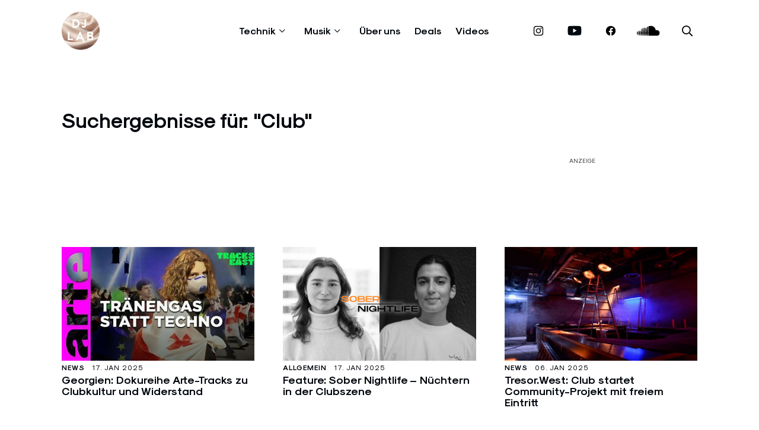

--- FILE ---
content_type: text/html; charset=UTF-8
request_url: https://www.dj-lab.de/wp/wp-admin/admin-ajax.php
body_size: -536
content:
{"success":false,"message":"Not all parameters given."}

--- FILE ---
content_type: text/html; charset=utf-8
request_url: https://www.google.com/recaptcha/api2/aframe
body_size: 271
content:
<!DOCTYPE HTML><html><head><meta http-equiv="content-type" content="text/html; charset=UTF-8"></head><body><script nonce="KYqk0jvyB73BZCszU0Z-Qw">/** Anti-fraud and anti-abuse applications only. See google.com/recaptcha */ try{var clients={'sodar':'https://pagead2.googlesyndication.com/pagead/sodar?'};window.addEventListener("message",function(a){try{if(a.source===window.parent){var b=JSON.parse(a.data);var c=clients[b['id']];if(c){var d=document.createElement('img');d.src=c+b['params']+'&rc='+(localStorage.getItem("rc::a")?sessionStorage.getItem("rc::b"):"");window.document.body.appendChild(d);sessionStorage.setItem("rc::e",parseInt(sessionStorage.getItem("rc::e")||0)+1);localStorage.setItem("rc::h",'1762180267595');}}}catch(b){}});window.parent.postMessage("_grecaptcha_ready", "*");}catch(b){}</script></body></html>

--- FILE ---
content_type: text/css
request_url: https://www.dj-lab.de/app/themes/dj-lab_theme/public/assets/app-C80iHzjp.css
body_size: 24846
content:
*,:before,:after{--tw-border-spacing-x: 0;--tw-border-spacing-y: 0;--tw-translate-x: 0;--tw-translate-y: 0;--tw-rotate: 0;--tw-skew-x: 0;--tw-skew-y: 0;--tw-scale-x: 1;--tw-scale-y: 1;--tw-pan-x: ;--tw-pan-y: ;--tw-pinch-zoom: ;--tw-scroll-snap-strictness: proximity;--tw-gradient-from-position: ;--tw-gradient-via-position: ;--tw-gradient-to-position: ;--tw-ordinal: ;--tw-slashed-zero: ;--tw-numeric-figure: ;--tw-numeric-spacing: ;--tw-numeric-fraction: ;--tw-ring-inset: ;--tw-ring-offset-width: 0px;--tw-ring-offset-color: #fff;--tw-ring-color: rgb(59 130 246 / .5);--tw-ring-offset-shadow: 0 0 #0000;--tw-ring-shadow: 0 0 #0000;--tw-shadow: 0 0 #0000;--tw-shadow-colored: 0 0 #0000;--tw-blur: ;--tw-brightness: ;--tw-contrast: ;--tw-grayscale: ;--tw-hue-rotate: ;--tw-invert: ;--tw-saturate: ;--tw-sepia: ;--tw-drop-shadow: ;--tw-backdrop-blur: ;--tw-backdrop-brightness: ;--tw-backdrop-contrast: ;--tw-backdrop-grayscale: ;--tw-backdrop-hue-rotate: ;--tw-backdrop-invert: ;--tw-backdrop-opacity: ;--tw-backdrop-saturate: ;--tw-backdrop-sepia: ;--tw-contain-size: ;--tw-contain-layout: ;--tw-contain-paint: ;--tw-contain-style: }::backdrop{--tw-border-spacing-x: 0;--tw-border-spacing-y: 0;--tw-translate-x: 0;--tw-translate-y: 0;--tw-rotate: 0;--tw-skew-x: 0;--tw-skew-y: 0;--tw-scale-x: 1;--tw-scale-y: 1;--tw-pan-x: ;--tw-pan-y: ;--tw-pinch-zoom: ;--tw-scroll-snap-strictness: proximity;--tw-gradient-from-position: ;--tw-gradient-via-position: ;--tw-gradient-to-position: ;--tw-ordinal: ;--tw-slashed-zero: ;--tw-numeric-figure: ;--tw-numeric-spacing: ;--tw-numeric-fraction: ;--tw-ring-inset: ;--tw-ring-offset-width: 0px;--tw-ring-offset-color: #fff;--tw-ring-color: rgb(59 130 246 / .5);--tw-ring-offset-shadow: 0 0 #0000;--tw-ring-shadow: 0 0 #0000;--tw-shadow: 0 0 #0000;--tw-shadow-colored: 0 0 #0000;--tw-blur: ;--tw-brightness: ;--tw-contrast: ;--tw-grayscale: ;--tw-hue-rotate: ;--tw-invert: ;--tw-saturate: ;--tw-sepia: ;--tw-drop-shadow: ;--tw-backdrop-blur: ;--tw-backdrop-brightness: ;--tw-backdrop-contrast: ;--tw-backdrop-grayscale: ;--tw-backdrop-hue-rotate: ;--tw-backdrop-invert: ;--tw-backdrop-opacity: ;--tw-backdrop-saturate: ;--tw-backdrop-sepia: ;--tw-contain-size: ;--tw-contain-layout: ;--tw-contain-paint: ;--tw-contain-style: }*,:before,:after{box-sizing:border-box;border-width:0;border-style:solid;border-color:currentColor}:before,:after{--tw-content: ""}html,:host{line-height:1.5;-webkit-text-size-adjust:100%;-moz-tab-size:4;-o-tab-size:4;tab-size:4;font-family:ui-sans-serif,system-ui,sans-serif,"Apple Color Emoji","Segoe UI Emoji",Segoe UI Symbol,"Noto Color Emoji";font-feature-settings:normal;font-variation-settings:normal;-webkit-tap-highlight-color:transparent}body{margin:0;line-height:inherit}hr{height:0;color:inherit;border-top-width:1px}abbr:where([title]){-webkit-text-decoration:underline dotted;text-decoration:underline dotted}h1,h2,h3,h4,h5,h6{font-size:inherit;font-weight:inherit}a{color:inherit;text-decoration:inherit}b,strong{font-weight:bolder}code,kbd,samp,pre{font-family:ui-monospace,SFMono-Regular,Menlo,Monaco,Consolas,Liberation Mono,Courier New,monospace;font-feature-settings:normal;font-variation-settings:normal;font-size:1em}small{font-size:80%}sub,sup{font-size:75%;line-height:0;position:relative;vertical-align:baseline}sub{bottom:-.25em}sup{top:-.5em}table{text-indent:0;border-color:inherit;border-collapse:collapse}button,input,optgroup,select,textarea{font-family:inherit;font-feature-settings:inherit;font-variation-settings:inherit;font-size:100%;font-weight:inherit;line-height:inherit;letter-spacing:inherit;color:inherit;margin:0;padding:0}button,select{text-transform:none}button,input:where([type=button]),input:where([type=reset]),input:where([type=submit]){-webkit-appearance:button;background-color:transparent;background-image:none}:-moz-focusring{outline:auto}:-moz-ui-invalid{box-shadow:none}progress{vertical-align:baseline}::-webkit-inner-spin-button,::-webkit-outer-spin-button{height:auto}[type=search]{-webkit-appearance:textfield;outline-offset:-2px}::-webkit-search-decoration{-webkit-appearance:none}::-webkit-file-upload-button{-webkit-appearance:button;font:inherit}summary{display:list-item}blockquote,dl,dd,h1,h2,h3,h4,h5,h6,hr,figure,p,pre{margin:0}fieldset{margin:0;padding:0}legend{padding:0}ol,ul,menu{list-style:none;margin:0;padding:0}dialog{padding:0}textarea{resize:vertical}input::-moz-placeholder,textarea::-moz-placeholder{opacity:1;color:#9ca3af}input::placeholder,textarea::placeholder{opacity:1;color:#9ca3af}button,[role=button]{cursor:pointer}:disabled{cursor:default}img,svg,video,canvas,audio,iframe,embed,object{display:block;vertical-align:middle}img,video{max-width:100%;height:auto}[hidden]:where(:not([hidden=until-found])){display:none}.container{width:100%;margin-right:auto;margin-left:auto}@media (min-width: 460px){.container{max-width:460px}}@media (min-width: 768px){.container{max-width:768px}}@media (min-width: 942px){.container{max-width:942px}}@media (min-width: 1280px){.container{max-width:1280px}}@media (min-width: 1400px){.container{max-width:1400px}}.sr-only{position:absolute;width:1px;height:1px;padding:0;margin:-1px;overflow:hidden;clip:rect(0,0,0,0);white-space:nowrap;border-width:0}.collapse{visibility:collapse}.static{position:static}.fixed{position:fixed}.absolute{position:absolute}.relative{position:relative}.inset-0{top:0;right:0;bottom:0;left:0}.bottom{bottom:8px}.bottom-0{bottom:0}.bottom-2{bottom:16px}.left{left:8px}.left-0{left:0}.right{right:8px}.right-0{right:0}.right-1{right:8px}.start{inset-inline-start:8px}.top{top:8px}.top-0{top:0}.top-4{top:32px}.z-\[10000\]{z-index:10000}.m-2{margin:16px}.-ml-2{margin-left:-16px}.mb-0{margin-bottom:0}.mb-1{margin-bottom:8px}.mb-3{margin-bottom:24px}.mb-4{margin-bottom:32px}.ml-1{margin-left:8px}.mr-1{margin-right:8px}.mr-2{margin-right:16px}.mr-6{margin-right:48px}.mt-1{margin-top:8px}.mt-2{margin-top:16px}.mt-3{margin-top:24px}.block{display:block}.flex{display:flex}.inline-flex{display:inline-flex}.contents{display:contents}.list-item{display:list-item}.hidden{display:none}.aspect-\[22\/13\]{aspect-ratio:22/13}.aspect-video{aspect-ratio:16 / 9}.size{width:8px;height:8px}.h-6{height:48px}.h-8{height:64px}.h-\[365px\]{height:365px}.h-auto{height:auto}.h-full{height:100%}.max-h-\[270px\]{max-height:270px}.w{width:8px}.w-16{width:4rem}.w-24{width:6rem}.w-3{width:24px}.w-6{width:48px}.w-8{width:64px}.w-\[265px\]{width:265px}.w-full{width:100%}.w-max{width:-moz-max-content;width:max-content}.max-w-\[307px\]{max-width:307px}.scale-\[1\.05\]{--tw-scale-x: 1.05;--tw-scale-y: 1.05;transform:translate(var(--tw-translate-x),var(--tw-translate-y)) rotate(var(--tw-rotate)) skew(var(--tw-skew-x)) skewY(var(--tw-skew-y)) scaleX(var(--tw-scale-x)) scaleY(var(--tw-scale-y))}.resize{resize:both}.flex-col{flex-direction:column}.flex-col-reverse{flex-direction:column-reverse}.items-end{align-items:flex-end}.items-center{align-items:center}.justify-center{justify-content:center}.justify-between{justify-content:space-between}.gap-1{gap:8px}.overflow-hidden{overflow:hidden}.overflow-y-auto{overflow-y:auto}.overflow-x-hidden{overflow-x:hidden}.rounded{border-radius:.25rem}.rounded-full{border-radius:9999px}.\!border-r-0{border-right-width:0px!important}.border-b{border-bottom-width:1px}.border-gray{--tw-border-opacity: 1;border-color:rgb(129 132 135 / var(--tw-border-opacity, 1))}.bg-black{--tw-bg-opacity: 1;background-color:rgb(3 8 14 / var(--tw-bg-opacity, 1))}.bg-black-light{--tw-bg-opacity: 1;background-color:rgb(49 49 49 / var(--tw-bg-opacity, 1))}.bg-green-400{--tw-bg-opacity: 1;background-color:rgb(74 222 128 / var(--tw-bg-opacity, 1))}.bg-indigo-400{--tw-bg-opacity: 1;background-color:rgb(129 140 248 / var(--tw-bg-opacity, 1))}.bg-lightgray{--tw-bg-opacity: 1;background-color:rgb(241 240 245 / var(--tw-bg-opacity, 1))}.bg-red-400{--tw-bg-opacity: 1;background-color:rgb(248 113 113 / var(--tw-bg-opacity, 1))}.bg-red-600{--tw-bg-opacity: 1;background-color:rgb(220 38 38 / var(--tw-bg-opacity, 1))}.bg-yellow-400{--tw-bg-opacity: 1;background-color:rgb(250 204 21 / var(--tw-bg-opacity, 1))}.bg-opacity-50{--tw-bg-opacity: .5}.bg-opacity-90{--tw-bg-opacity: .9}.bg-none{background-image:none}.object-cover{-o-object-fit:cover;object-fit:cover}.p{padding:8px}.px,.px-1{padding-left:8px;padding-right:8px}.px-2{padding-left:16px;padding-right:16px}.py-0{padding-top:0;padding-bottom:0}.py-1{padding-top:8px;padding-bottom:8px}.py-1\.5{padding-top:12px;padding-bottom:12px}.py-2{padding-top:16px;padding-bottom:16px}.py-3{padding-top:24px;padding-bottom:24px}.pb-0\.5{padding-bottom:4px}.pb-4{padding-bottom:32px}.pr{padding-right:8px}.pt-2{padding-top:16px}.text-left{text-align:left}.text-3xl{font-size:1.875rem;line-height:2.25rem}.text-4{font-size:26px}.text-6{font-size:16px}.text-base{font-size:1rem;line-height:1.5rem}.text-sm{font-size:.875rem;line-height:1.25rem}.text-xl{font-size:1.25rem;line-height:1.75rem}.text-xs{font-size:.75rem;line-height:1rem}.font-bold{font-weight:700}.uppercase{text-transform:uppercase}.tracking-widest{letter-spacing:.1em}.text-green-50{--tw-text-opacity: 1;color:rgb(240 253 244 / var(--tw-text-opacity, 1))}.text-indigo-50{--tw-text-opacity: 1;color:rgb(238 242 255 / var(--tw-text-opacity, 1))}.text-primary{--tw-text-opacity: 1;color:rgb(3 8 14 / var(--tw-text-opacity, 1))}.text-red-50{--tw-text-opacity: 1;color:rgb(254 242 242 / var(--tw-text-opacity, 1))}.text-white{--tw-text-opacity: 1;color:rgb(255 255 255 / var(--tw-text-opacity, 1))}.text-yellow-50{--tw-text-opacity: 1;color:rgb(254 252 232 / var(--tw-text-opacity, 1))}.underline{text-decoration-line:underline}.no-underline{text-decoration-line:none}.opacity-30{opacity:.3}.outline{outline-style:solid}.blur{--tw-blur: blur(8px);filter:var(--tw-blur) var(--tw-brightness) var(--tw-contrast) var(--tw-grayscale) var(--tw-hue-rotate) var(--tw-invert) var(--tw-saturate) var(--tw-sepia) var(--tw-drop-shadow)}.filter{filter:var(--tw-blur) var(--tw-brightness) var(--tw-contrast) var(--tw-grayscale) var(--tw-hue-rotate) var(--tw-invert) var(--tw-saturate) var(--tw-sepia) var(--tw-drop-shadow)}.transition{transition-property:color,background-color,border-color,text-decoration-color,fill,stroke,opacity,box-shadow,transform,filter,-webkit-backdrop-filter;transition-property:color,background-color,border-color,text-decoration-color,fill,stroke,opacity,box-shadow,transform,filter,backdrop-filter;transition-property:color,background-color,border-color,text-decoration-color,fill,stroke,opacity,box-shadow,transform,filter,backdrop-filter,-webkit-backdrop-filter;transition-timing-function:cubic-bezier(.4,0,.2,1);transition-duration:.15s}.transition-all{transition-property:all;transition-timing-function:cubic-bezier(.4,0,.2,1);transition-duration:.15s}.transition-opacity{transition-property:opacity;transition-timing-function:cubic-bezier(.4,0,.2,1);transition-duration:.15s}.duration-200{transition-duration:.2s}.duration-300{transition-duration:.3s}@font-face{font-family:Modernist;font-weight:400;font-style:normal;src:url(/app/themes/dj-lab_theme/public/assets/sk-modernist-regular-zfmQWlyT.woff2),url(/app/themes/dj-lab_theme/public/assets/sk-modernist-regular-B9bmqTkS.woff),url(/app/themes/dj-lab_theme/public/assets/sk-modernist-regular-_XN1VXWS.ttf)}@font-face{font-family:Modernist;font-weight:700;font-style:normal;src:url(/app/themes/dj-lab_theme/public/assets/sk-modernist-bold-a8bPZKS5.woff2),url(/app/themes/dj-lab_theme/public/assets/sk-modernist-bold-DJfPp9nl.woff),url(/app/themes/dj-lab_theme/public/assets/sk-modernist-bold-Bxz0OLDM.ttf)}@font-face{font-family:icomoon;src:url([data-uri]);src:url([data-uri]) format("embedded-opentype"),url([data-uri]) format("woff"),url([data-uri]) format("truetype");font-weight:400;font-style:normal}@font-face{font-family:"Font Awesome 5 Pro";font-style:normal;font-weight:400;src:url(/app/themes/dj-lab_theme/public/assets/fa-regular-400-BneLfH5T.eot);src:url(/app/themes/dj-lab_theme/public/assets/fa-regular-400-BneLfH5T.eot?#iefix) format("embedded-opentype"),url(/app/themes/dj-lab_theme/public/assets/fa-regular-400-I8ZVXzDj.woff2) format("woff2"),url(/app/themes/dj-lab_theme/public/assets/fa-regular-400-CExIWN-y.woff) format("woff"),url(/app/themes/dj-lab_theme/public/assets/fa-regular-400-B2OczQU9.ttf) format("truetype")}.far{font-family:"Font Awesome 5 Pro";font-weight:400}.fa,.fas,.far,.fal,.fab{-moz-osx-font-smoothing:grayscale;-webkit-font-smoothing:antialiased;display:inline-block;font-style:normal;font-variant:normal;text-rendering:auto;line-height:1}.fa-chevron-down:before{content:""}.fa-search:before{content:""}.fa-play:before{content:""}.fa-arrow-right:before{content:""}.fa-arrow-left:before{content:""}.fa-times:before{content:""}html{font-family:Modernist,Helvetica Neue,Helvetica,Arial,sans-serif;font-size:1rem;line-height:1.5rem;font-size:18px;line-height:1.5;--tw-text-opacity: 1;color:rgb(3 8 14 / var(--tw-text-opacity, 1));-webkit-font-smoothing:antialiased;-moz-osx-font-smoothing:grayscale}h1,h2,h3,h4,p{margin-bottom:1rem}h1,h2,h3,h4{font-weight:700;line-height:1.1}h1{font-size:48px}@media (min-width: 942px){h1{font-size:56px}}h2{font-size:48px}h3{font-size:34px}h4{font-size:26px}a{text-decoration:underline;color:inherit}a:hover{text-decoration:none}.container{box-sizing:border-box;width:100%;margin:0 auto;max-width:1552px;padding-left:40px;padding-right:40px}@media (min-width: 942px){.container{padding-left:56px;padding-right:56px}}@media (max-width: 941px){.container{padding-left:24px;padding-right:24px}}.main{overflow:hidden}.main.is-centered{align-items:center}.divider{position:relative;text-align:center;font-size:16px;margin:8px 0}.divider:after{content:"";display:block;height:1px;width:100%;--tw-bg-opacity: 1;background-color:rgb(227 228 228 / var(--tw-bg-opacity, 1));transform:translateY(-5px)}.divider span{position:relative;z-index:5;display:inline-block;--tw-bg-opacity: 1;background-color:rgb(255 255 255 / var(--tw-bg-opacity, 1));padding:0 10px;transform:translateY(5px)}.cc-banner{box-shadow:0 0 20px #00000026}.has-text-right{text-align:right}@media (min-width: 1280px){.has-text-right-desktop{text-align:right}}.has-no-text{font-size:0;line-height:0}button{-webkit-appearance:none;-moz-appearance:none;appearance:none;border:0;outline:0;background-color:transparent}.article-wrapper{margin-top:16px;margin-bottom:40px}@media (min-width: 942px){.article-wrapper{margin-top:32px;margin-bottom:64px}}.post-type-post .section .block-content .content a{border:none}.emphasis{font-size:1.1875em;line-height:1.80625em;letter-spacing:.3px;color:#000!important;margin-bottom:41px}@media (max-width: 941px){.emphasis{font-size:1.05582em;line-height:1.7em;margin-bottom:43px!important}}.aligncenter,div.aligncenter{margin:60px auto!important}blockquote{text-align:center;margin:3rem auto 4rem;max-width:580px;line-height:1.7em}blockquote:before{content:"";opacity:.1}blockquote p{font-weight:700;color:#000!important;font-size:1.15rem}.disabled{pointer-events:none;opacity:.5}.full-bleed{width:100vw;margin-left:calc(50% - 50vw)}.section-archive-header .title{font-size:34px}.column{display:block;flex-basis:0;flex-grow:1;flex-shrink:1;padding:12px;box-sizing:border-box}@media (max-width: 941px){.column{padding-left:0;padding-right:0}}.columns.is-mobile>.column.is-narrow{flex:none}.columns.is-mobile>.column.is-full{flex:none;width:100%}.columns.is-mobile>.column.is-three-quarters{flex:none;width:75%}.columns.is-mobile>.column.is-two-thirds{flex:none;width:66.6666%}.columns.is-mobile>.column.is-half{flex:none;width:50%}.columns.is-mobile>.column.is-one-third{flex:none;width:33.3333%}.columns.is-mobile>.column.is-one-quarter{flex:none;width:25%}.columns.is-mobile>.column.is-one-fifth{flex:none;width:20%}.columns.is-mobile>.column.is-two-fifths{flex:none;width:40%}.columns.is-mobile>.column.is-three-fifths{flex:none;width:60%}.columns.is-mobile>.column.is-four-fifths{flex:none;width:80%}.columns.is-mobile>.column.is-offset-three-quarters{margin-left:75%}.columns.is-mobile>.column.is-offset-two-thirds{margin-left:66.6666%}.columns.is-mobile>.column.is-offset-half{margin-left:50%}.columns.is-mobile>.column.is-offset-one-third{margin-left:33.3333%}.columns.is-mobile>.column.is-offset-one-quarter{margin-left:25%}.columns.is-mobile>.column.is-offset-one-fifth{margin-left:20%}.columns.is-mobile>.column.is-offset-two-fifths{margin-left:40%}.columns.is-mobile>.column.is-offset-three-fifths{margin-left:60%}.columns.is-mobile>.column.is-offset-four-fifths{margin-left:80%}@media (max-width: 767px){.column.is-narrow-mobile{flex:none}.column.is-full-mobile{flex:none;width:100%}.column.is-three-quarters-mobile{flex:none;width:75%}.column.is-two-thirds-mobile{flex:none;width:66.6666%}.column.is-half-mobile{flex:none;width:50%}.column.is-one-third-mobile{flex:none;width:33.3333%}.column.is-one-quarter-mobile{flex:none;width:25%}.column.is-one-fifth-mobile{flex:none;width:20%}.column.is-two-fifths-mobile{flex:none;width:40%}.column.is-three-fifths-mobile{flex:none;width:60%}.column.is-four-fifths-mobile{flex:none;width:80%}.column.is-offset-three-quarters-mobile{margin-left:75%}.column.is-offset-two-thirds-mobile{margin-left:66.6666%}.column.is-offset-half-mobile{margin-left:50%}.column.is-offset-one-third-mobile{margin-left:33.3333%}.column.is-offset-one-quarter-mobile{margin-left:25%}.column.is-offset-one-fifth-mobile{margin-left:20%}.column.is-offset-two-fifths-mobile{margin-left:40%}.column.is-offset-three-fifths-mobile{margin-left:60%}.column.is-offset-four-fifths-mobile{margin-left:80%}}@media (min-width: 942px){.column.is-narrow,.column.is-narrow-tablet{flex:none}.column.is-full,.column.is-full-tablet{flex:none;width:100%}.column.is-three-quarters,.column.is-three-quarters-tablet{flex:none;width:75%}.column.is-two-thirds,.column.is-two-thirds-tablet{flex:none;width:66.6666%}.column.is-half,.column.is-half-tablet{flex:none;width:50%}.column.is-one-third,.column.is-one-third-tablet{flex:none;width:33.3333%}.column.is-one-quarter,.column.is-one-quarter-tablet{flex:none;width:25%}.column.is-one-fifth,.column.is-one-fifth-tablet{flex:none;width:20%}.column.is-two-fifths,.column.is-two-fifths-tablet{flex:none;width:40%}.column.is-three-fifths,.column.is-three-fifths-tablet{flex:none;width:60%}.column.is-four-fifths,.column.is-four-fifths-tablet{flex:none;width:80%}.column.is-offset-three-quarters,.column.is-offset-three-quarters-tablet{margin-left:75%}.column.is-offset-two-thirds,.column.is-offset-two-thirds-tablet{margin-left:66.6666%}.column.is-offset-half,.column.is-offset-half-tablet{margin-left:50%}.column.is-offset-one-third,.column.is-offset-one-third-tablet{margin-left:33.3333%}.column.is-offset-one-quarter,.column.is-offset-one-quarter-tablet{margin-left:25%}.column.is-offset-one-fifth,.column.is-offset-one-fifth-tablet{margin-left:20%}.column.is-offset-two-fifths,.column.is-offset-two-fifths-tablet{margin-left:40%}.column.is-offset-three-fifths,.column.is-offset-three-fifths-tablet{margin-left:60%}.column.is-offset-four-fifths,.column.is-offset-four-fifths-tablet{margin-left:80%}}@media (max-width: 1279px){.column.is-narrow-touch{flex:none}.column.is-full-touch{flex:none;width:100%}.column.is-three-quarters-touch{flex:none;width:75%}.column.is-two-thirds-touch{flex:none;width:66.6666%}.column.is-half-touch{flex:none;width:50%}.column.is-one-third-touch{flex:none;width:33.3333%}.column.is-one-quarter-touch{flex:none;width:25%}.column.is-one-fifth-touch{flex:none;width:20%}.column.is-two-fifths-touch{flex:none;width:40%}.column.is-three-fifths-touch{flex:none;width:60%}.column.is-four-fifths-touch{flex:none;width:80%}.column.is-offset-three-quarters-touch{margin-left:75%}.column.is-offset-two-thirds-touch{margin-left:66.6666%}.column.is-offset-half-touch{margin-left:50%}.column.is-offset-one-third-touch{margin-left:33.3333%}.column.is-offset-one-quarter-touch{margin-left:25%}.column.is-offset-one-fifth-touch{margin-left:20%}.column.is-offset-two-fifths-touch{margin-left:40%}.column.is-offset-three-fifths-touch{margin-left:60%}.column.is-offset-four-fifths-touch{margin-left:80%}}@media (min-width: 1280px){.column.is-narrow-desktop{flex:none}.column.is-full-desktop{flex:none;width:100%}.column.is-three-quarters-desktop{flex:none;width:75%}.column.is-two-thirds-desktop{flex:none;width:66.6666%}.column.is-half-desktop{flex:none;width:50%}.column.is-one-third-desktop{flex:none;width:33.3333%}.column.is-one-quarter-desktop{flex:none;width:25%}.column.is-one-fifth-desktop{flex:none;width:20%}.column.is-two-fifths-desktop{flex:none;width:40%}.column.is-three-fifths-desktop{flex:none;width:60%}.column.is-four-fifths-desktop{flex:none;width:80%}.column.is-offset-three-quarters-desktop{margin-left:75%}.column.is-offset-two-thirds-desktop{margin-left:66.6666%}.column.is-offset-half-desktop{margin-left:50%}.column.is-offset-one-third-desktop{margin-left:33.3333%}.column.is-offset-one-quarter-desktop{margin-left:25%}.column.is-offset-one-fifth-desktop{margin-left:20%}.column.is-offset-two-fifths-desktop{margin-left:40%}.column.is-offset-three-fifths-desktop{margin-left:60%}.column.is-offset-four-fifths-desktop{margin-left:80%}}@media (min-width: 1400px){.column.is-narrow-widescreen{flex:none}.column.is-full-widescreen{flex:none;width:100%}.column.is-three-quarters-widescreen{flex:none;width:75%}.column.is-two-thirds-widescreen{flex:none;width:66.6666%}.column.is-half-widescreen{flex:none;width:50%}.column.is-one-third-widescreen{flex:none;width:33.3333%}.column.is-one-quarter-widescreen{flex:none;width:25%}.column.is-one-fifth-widescreen{flex:none;width:20%}.column.is-two-fifths-widescreen{flex:none;width:40%}.column.is-three-fifths-widescreen{flex:none;width:60%}.column.is-four-fifths-widescreen{flex:none;width:80%}.column.is-offset-three-quarters-widescreen{margin-left:75%}.column.is-offset-two-thirds-widescreen{margin-left:66.6666%}.column.is-offset-half-widescreen{margin-left:50%}.column.is-offset-one-third-widescreen{margin-left:33.3333%}.column.is-offset-one-quarter-widescreen{margin-left:25%}.column.is-offset-one-fifth-widescreen{margin-left:20%}.column.is-offset-two-fifths-widescreen{margin-left:40%}.column.is-offset-three-fifths-widescreen{margin-left:60%}.column.is-offset-four-fifths-widescreen{margin-left:80%}}@media (max-width: 941px){.column.is-4{padding-bottom:3px}}@media screen and (max-width: 942px){.columns.is-mobile>.column.is-1{flex:none;width:8.3333333333%}.columns.is-mobile>.column.is-offset-1{margin-left:8.3333333333%}}@media screen and (max-width: 768px){.column.is-1-mobile{flex:none;width:8.3333333333%}.column.is-offset-1-mobile{margin-left:8.3333333333%}}@media screen and (max-width: 942px){.columns.is-mobile>.column.is-2{flex:none;width:16.6666666667%}.columns.is-mobile>.column.is-offset-2{margin-left:16.6666666667%}}@media screen and (max-width: 768px){.column.is-2-mobile{flex:none;width:16.6666666667%}.column.is-offset-2-mobile{margin-left:16.6666666667%}}@media screen and (max-width: 942px){.columns.is-mobile>.column.is-3{flex:none;width:25%}.columns.is-mobile>.column.is-offset-3{margin-left:25%}}@media screen and (max-width: 768px){.column.is-3-mobile{flex:none;width:25%}.column.is-offset-3-mobile{margin-left:25%}}@media screen and (max-width: 942px){.columns.is-mobile>.column.is-4{flex:none;width:33.3333333333%}.columns.is-mobile>.column.is-offset-4{margin-left:33.3333333333%}}@media screen and (max-width: 768px){.column.is-4-mobile{flex:none;width:33.3333333333%}.column.is-offset-4-mobile{margin-left:33.3333333333%}}@media screen and (max-width: 942px){.columns.is-mobile>.column.is-5{flex:none;width:41.6666666667%}.columns.is-mobile>.column.is-offset-5{margin-left:41.6666666667%}}@media screen and (max-width: 768px){.column.is-5-mobile{flex:none;width:41.6666666667%}.column.is-offset-5-mobile{margin-left:41.6666666667%}}@media screen and (max-width: 942px){.columns.is-mobile>.column.is-6{flex:none;width:50%}.columns.is-mobile>.column.is-offset-6{margin-left:50%}}@media screen and (max-width: 768px){.column.is-6-mobile{flex:none;width:50%}.column.is-offset-6-mobile{margin-left:50%}}@media screen and (max-width: 942px){.columns.is-mobile>.column.is-7{flex:none;width:58.3333333333%}.columns.is-mobile>.column.is-offset-7{margin-left:58.3333333333%}}@media screen and (max-width: 768px){.column.is-7-mobile{flex:none;width:58.3333333333%}.column.is-offset-7-mobile{margin-left:58.3333333333%}}@media screen and (max-width: 942px){.columns.is-mobile>.column.is-8{flex:none;width:66.6666666667%}.columns.is-mobile>.column.is-offset-8{margin-left:66.6666666667%}}@media screen and (max-width: 768px){.column.is-8-mobile{flex:none;width:66.6666666667%}.column.is-offset-8-mobile{margin-left:66.6666666667%}}@media screen and (max-width: 942px){.columns.is-mobile>.column.is-9{flex:none;width:75%}.columns.is-mobile>.column.is-offset-9{margin-left:75%}}@media screen and (max-width: 768px){.column.is-9-mobile{flex:none;width:75%}.column.is-offset-9-mobile{margin-left:75%}}@media screen and (max-width: 942px){.columns.is-mobile>.column.is-10{flex:none;width:83.3333333333%}.columns.is-mobile>.column.is-offset-10{margin-left:83.3333333333%}}@media screen and (max-width: 768px){.column.is-10-mobile{flex:none;width:83.3333333333%}.column.is-offset-10-mobile{margin-left:83.3333333333%}}@media screen and (max-width: 942px){.columns.is-mobile>.column.is-11{flex:none;width:91.6666666667%}.columns.is-mobile>.column.is-offset-11{margin-left:91.6666666667%}}@media screen and (max-width: 768px){.column.is-11-mobile{flex:none;width:91.6666666667%}.column.is-offset-11-mobile{margin-left:91.6666666667%}}@media screen and (max-width: 942px){.columns.is-mobile>.column.is-12{flex:none;width:100%}.columns.is-mobile>.column.is-offset-12{margin-left:100%}}@media screen and (min-width: 942px){.column.is-1,.column.is-1-tablet{flex:none;width:8.3333333333%}.column.is-offset-1,.column.is-offset-1-tablet{margin-left:8.3333333333%}.column.is-2,.column.is-2-tablet{flex:none;width:16.6666666667%}.column.is-offset-2,.column.is-offset-2-tablet{margin-left:16.6666666667%}.column.is-3,.column.is-3-tablet{flex:none;width:25%}.column.is-offset-3,.column.is-offset-3-tablet{margin-left:25%}.column.is-4,.column.is-4-tablet{flex:none;width:33.3333333333%}.column.is-offset-4,.column.is-offset-4-tablet{margin-left:33.3333333333%}.column.is-5,.column.is-5-tablet{flex:none;width:41.6666666667%}.column.is-offset-5,.column.is-offset-5-tablet{margin-left:41.6666666667%}.column.is-6,.column.is-6-tablet{flex:none;width:50%}.column.is-offset-6,.column.is-offset-6-tablet{margin-left:50%}.column.is-7,.column.is-7-tablet{flex:none;width:58.3333333333%}.column.is-offset-7,.column.is-offset-7-tablet{margin-left:58.3333333333%}.column.is-8,.column.is-8-tablet{flex:none;width:66.6666666667%}.column.is-offset-8,.column.is-offset-8-tablet{margin-left:66.6666666667%}.column.is-9,.column.is-9-tablet{flex:none;width:75%}.column.is-offset-9,.column.is-offset-9-tablet{margin-left:75%}.column.is-10,.column.is-10-tablet{flex:none;width:83.3333333333%}.column.is-offset-10,.column.is-offset-10-tablet{margin-left:83.3333333333%}.column.is-11,.column.is-11-tablet{flex:none;width:91.6666666667%}.column.is-offset-11,.column.is-offset-11-tablet{margin-left:91.6666666667%}.column.is-12,.column.is-12-tablet{flex:none;width:100%}.column.is-offset-12,.column.is-offset-12-tablet{margin-left:100%}}@media screen and (max-width: 768px){.column.is-12-mobile{flex:none;width:100%}.column.is-offset-12-mobile{margin-left:100%}}@media screen and (max-width: 1280px){.column.is-1-touch{flex:none;width:8.3333333333%}.column.is-offset-1-touch{margin-left:8.3333333333%}.column.is-2-touch{flex:none;width:16.6666666667%}.column.is-offset-2-touch{margin-left:16.6666666667%}.column.is-3-touch{flex:none;width:25%}.column.is-offset-3-touch{margin-left:25%}.column.is-4-touch{flex:none;width:33.3333333333%}.column.is-offset-4-touch{margin-left:33.3333333333%}.column.is-5-touch{flex:none;width:41.6666666667%}.column.is-offset-5-touch{margin-left:41.6666666667%}.column.is-6-touch{flex:none;width:50%}.column.is-offset-6-touch{margin-left:50%}.column.is-7-touch{flex:none;width:58.3333333333%}.column.is-offset-7-touch{margin-left:58.3333333333%}.column.is-8-touch{flex:none;width:66.6666666667%}.column.is-offset-8-touch{margin-left:66.6666666667%}.column.is-9-touch{flex:none;width:75%}.column.is-offset-9-touch{margin-left:75%}.column.is-10-touch{flex:none;width:83.3333333333%}.column.is-offset-10-touch{margin-left:83.3333333333%}.column.is-11-touch{flex:none;width:91.6666666667%}.column.is-offset-11-touch{margin-left:91.6666666667%}.column.is-12-touch{flex:none;width:100%}.column.is-offset-12-touch{margin-left:100%}}@media screen and (min-width: 1280px){.column.is-1-desktop{flex:none;width:8.3333333333%}.column.is-offset-1-desktop{margin-left:8.3333333333%}.column.is-2-desktop{flex:none;width:16.6666666667%}.column.is-offset-2-desktop{margin-left:16.6666666667%}.column.is-3-desktop{flex:none;width:25%}.column.is-offset-3-desktop{margin-left:25%}.column.is-4-desktop{flex:none;width:33.3333333333%}.column.is-offset-4-desktop{margin-left:33.3333333333%}.column.is-5-desktop{flex:none;width:41.6666666667%}.column.is-offset-5-desktop{margin-left:41.6666666667%}.column.is-6-desktop{flex:none;width:50%}.column.is-offset-6-desktop{margin-left:50%}.column.is-7-desktop{flex:none;width:58.3333333333%}.column.is-offset-7-desktop{margin-left:58.3333333333%}.column.is-8-desktop{flex:none;width:66.6666666667%}.column.is-offset-8-desktop{margin-left:66.6666666667%}.column.is-9-desktop{flex:none;width:75%}.column.is-offset-9-desktop{margin-left:75%}.column.is-10-desktop{flex:none;width:83.3333333333%}.column.is-offset-10-desktop{margin-left:83.3333333333%}.column.is-11-desktop{flex:none;width:91.6666666667%}.column.is-offset-11-desktop{margin-left:91.6666666667%}.column.is-12-desktop{flex:none;width:100%}.column.is-offset-12-desktop{margin-left:100%}}@media screen and (min-width: 1400px){.column.is-1-widescreen{flex:none;width:8.3333333333%}.column.is-offset-1-widescreen{margin-left:8.3333333333%}.column.is-2-widescreen{flex:none;width:16.6666666667%}.column.is-offset-2-widescreen{margin-left:16.6666666667%}.column.is-3-widescreen{flex:none;width:25%}.column.is-offset-3-widescreen{margin-left:25%}.column.is-4-widescreen{flex:none;width:33.3333333333%}.column.is-offset-4-widescreen{margin-left:33.3333333333%}.column.is-5-widescreen{flex:none;width:41.6666666667%}.column.is-offset-5-widescreen{margin-left:41.6666666667%}.column.is-6-widescreen{flex:none;width:50%}.column.is-offset-6-widescreen{margin-left:50%}.column.is-7-widescreen{flex:none;width:58.3333333333%}.column.is-offset-7-widescreen{margin-left:58.3333333333%}.column.is-8-widescreen{flex:none;width:66.6666666667%}.column.is-offset-8-widescreen{margin-left:66.6666666667%}.column.is-9-widescreen{flex:none;width:75%}.column.is-offset-9-widescreen{margin-left:75%}.column.is-10-widescreen{flex:none;width:83.3333333333%}.column.is-offset-10-widescreen{margin-left:83.3333333333%}.column.is-11-widescreen{flex:none;width:91.6666666667%}.column.is-offset-11-widescreen{margin-left:91.6666666667%}.column.is-12-widescreen{flex:none;width:100%}.column.is-offset-12-widescreen{margin-left:100%}}.columns{margin-left:0;margin-right:0;margin-top:-12px}.columns.has-gap-large{margin-left:-24px;margin-right:-24px;margin-top:-24px}.columns.has-gap-large:last-child{margin-bottom:-24px}.columns.has-gap-large:not(:last-child){margin-bottom:calc(1.5rem - 24px)}.columns.has-gap-large .column{padding:24px}.columns:last-child{margin-bottom:-12px}.columns:not(:last-child){margin-bottom:calc(1.5rem - 12px)}.columns.is-centered{justify-content:center}.columns.is-gapless{margin-left:0;margin-right:0;margin-top:0}.columns.is-gapless>.column{margin:0;padding:0!important}.columns.is-gapless:not(:last-child){margin-bottom:1.5rem}.columns.is-gapless:last-child{margin-bottom:0}.columns.is-mobile{display:flex}.columns.is-multiline{flex-wrap:wrap}.columns.is-vcentered{align-items:center}@media (min-width: 942px){.columns:not(.is-desktop){display:flex}}@media (min-width: 1280px){.columns.is-desktop{display:flex}}.topbar{padding-top:20px;position:fixed;top:0;width:100%;height:64px;box-sizing:border-box;z-index:1000;background-color:#fff}@media (min-width: 942px){.topbar{height:104px}}.topbar>.container{display:flex;align-items:center;justify-content:space-between}@media (min-width: 942px){.topbar>.container{padding-left:104px;padding-right:104px}}@media (max-width: 941px){.topbar{align-items:center;transform:translateY(-70px);transition:all .25s;padding-bottom:20px;padding-top:5px;box-shadow:0 .25px 3px #00000059}.topbar.is-active,.topbar.is-fixed{transform:translateY(0);transition:all .25s}}.home .topbar,.home .topbar .search{background-color:#f1f0f5}@media (max-width: 941px){.topbar .topbar-item.is-right{display:flex}}.topbar .logo{display:block;font-size:0;line-height:0}.topbar .logo img{width:40px}@media (min-width: 942px){.topbar .logo img{width:64px}}.topbar .topbar-menu{display:flex;justify-content:flex-end}.topbar .topbar-menu>ul{display:flex;align-items:center;flex-flow:wrap}@media (max-width: 941px){.topbar .topbar-menu .menu-general{z-index:500;margin-right:20px}}@media (min-width: 942px){.topbar .topbar-menu .menu-general .menu-item{margin:0}}@media (max-width: 941px){.topbar .topbar-menu .menu-mobile{display:none;position:absolute;top:0;bottom:0;left:0;right:0;height:100vh;background-color:#03080e;z-index:1000;padding:24px 40px 40px}.topbar .topbar-menu .menu-mobile.is-open{display:block;overflow-y:scroll}.topbar .topbar-menu .menu-mobile>.menu-item:not(:first-child){margin-top:24px}.topbar .topbar-menu .menu-mobile .dropdown-toggle{display:none}.topbar .topbar-menu .menu-mobile .menu-item{font-size:34px;position:relative}.topbar .topbar-menu .menu-mobile .menu-item .social-icons{margin-top:-3px}.topbar .topbar-menu .menu-mobile .menu-item a{color:#fff}.topbar .topbar-menu .menu-mobile .menu-item.menu-item-has-children .submenu{margin-top:8px}.topbar .topbar-menu .menu-mobile .menu-item.menu-item-has-children .submenu .menu-item.menu-item-object-category:not(:first-child){margin-top:11px}.topbar .topbar-menu .menu-mobile .menu-item.menu-item-has-children:after{content:"";display:block;width:100%;height:2px;background-color:#fff;margin-top:29px;margin-bottom:27px}}@media (min-width: 942px){.topbar .topbar-menu .menu-mobile .menu-item.menu-item-has-children{margin-right:20px}}.topbar .topbar-menu .social-icons{display:flex;margin-left:32px}@media (max-width: 941px){.topbar .topbar-menu .social-icons{display:flex;justify-content:space-between;margin-left:0}.topbar .topbar-menu .social-icons .menu-item{position:relative;display:flex;align-items:center;justify-content:center;margin-left:0;margin-bottom:24px;min-width:48px;height:48px}.topbar .topbar-menu .social-icons .menu-item svg{filter:invert(1)}.topbar .topbar-menu .social-icons .menu-item:last-child:last-child svg{left:unset;right:-75%}}@media (min-width: 942px){.topbar .topbar-menu .social-icons .menu-item{transform:scale(.65);margin:0;padding:0}.topbar .topbar-menu .social-icons .menu-item a{padding:0 15px}.topbar .topbar-menu .social-icons .menu-item:last-child{margin-left:-10px}}.topbar .topbar-menu .social-icons img,.topbar .topbar-menu .social-icons svg,.topbar .topbar-menu .social-icons a{display:block}.topbar .topbar-menu .social-icons img:hover,.topbar .topbar-menu .social-icons svg:hover,.topbar .topbar-menu .social-icons a:hover{border:0!important}.topbar .topbar-menu .menu-item{font-size:16px;margin-right:8px;margin-left:8px}.topbar .topbar-menu .menu-item span.notification{color:#fff;position:absolute;top:14px;left:95px;background:#000;width:18px;height:18px;border-radius:50%;display:flex;line-height:15px;justify-content:center;font-size:11px;align-items:center}@media (max-width: 941px){.topbar .topbar-menu .menu-item span.notification{background:#fff;color:#000;font-weight:700;width:20px;height:20px;top:7px}}@media (min-width: 942px){.topbar .topbar-menu .menu-item span.notification{top:-6px;right:-18px;left:auto}}@media (max-width: 941px){.topbar .topbar-menu .menu-item{margin-right:0}}@media (min-width: 942px){.topbar .topbar-menu .menu-item{margin-left:12px;margin-right:12px;position:relative}}.topbar .topbar-menu .menu-item.is-open{overflow:visible}.topbar .topbar-menu .menu-item.is-open .dropdown-toggle i{transform:rotate(180deg)}.topbar .topbar-menu .menu-item.is-open .submenu{display:block}@media (min-width: 942px){.topbar .topbar-menu .menu-item.is-open .submenu{display:flex;transform:translate(0);opacity:1;pointer-events:all}}.topbar .topbar-menu .menu-item>a{text-decoration:none;font-weight:700}.topbar .topbar-menu .menu-item>a:hover{border-bottom:1px solid #03080E}.topbar .topbar-menu .menu-item>a .fab{font-weight:400}.topbar .topbar-menu .trigger-search{cursor:pointer}@media (min-width: 768px){.topbar .topbar-menu .trigger-search{margin-right:8px}}.topbar .topbar-menu .trigger-search .far.fa-search:before{font-size:1rem;line-height:1.5rem;--tw-text-opacity: 1;color:rgb(3 8 14 / var(--tw-text-opacity, 1))}@media (max-width: 941px){.topbar .topbar-menu .trigger-search .far.fa-search:before{font-size:30px}.topbar .topbar-menu .trigger-search{width:60px;height:60px;font-size:18px}}.topbar .topbar-menu .dropdown-toggle{font-size:11px;transform:translateY(-2px);display:inline-block;cursor:pointer;margin-left:2px}@media (max-width: 941px){.topbar .topbar-menu .dropdown-toggle{font-size:16px;transform:translateY(-4px);margin-left:8px}}.topbar .topbar-menu .submenu{display:none}.topbar .topbar-menu .submenu a{font-weight:500}.topbar .topbar-menu .submenu a:hover{text-stroke:.4px black;-webkit-text-stroke:.4px black}@media (max-width: 941px){.topbar .topbar-menu .submenu{margin-left:-8px}.topbar .topbar-menu .submenu .menu-item{font-size:26px}}@media (min-width: 942px){.topbar .topbar-menu .submenu{display:flex;position:absolute;left:-12px;top:32px;transform:translate(50px);opacity:0;transition:375ms cubic-bezier(.215,.61,.355,1);pointer-events:none}.topbar .topbar-menu .submenu .menu-item{font-size:14px;margin-right:36px}}.topbar .search{display:flex;position:absolute;opacity:0;pointer-events:none;transition:375ms cubic-bezier(.215,.61,.355,1)}@media (max-width: 941px){.topbar .search{top:64px;bottom:0;left:0;right:0;height:calc(100vh - 64px);padding:0 24px 110px;flex-flow:column;align-items:center;justify-content:center;z-index:500;background-color:#fff}}@media (min-width: 942px){.topbar .search{right:40px;top:-10px;transform:translate(20px)}}.topbar .search.is-active{opacity:1;transform:translate(0);pointer-events:all}.topbar .search .input-text{font-family:Modernist,sans-serif;font-size:16px;background-color:#fff;border:1px solid #b3b5b7;padding:12px 16px;width:100%;box-sizing:border-box}@media (min-width: 942px){.topbar .search .input-text{width:300px;min-width:300px}}.topbar .search .input-text:focus{border-color:#03080e;outline:0}.topbar .search .input-submit{background-color:#03080e;color:#fff;padding:12px 16px}@media (min-width: 942px){.topbar .search .input-submit{margin-left:8px}}@media (max-width: 941px){.topbar .search .input-submit{width:100%;margin-top:8px}}.topbar .mobile-menu-trigger{display:block;width:100%;height:60px;cursor:pointer;display:flex;justify-content:center;align-items:center;flex-direction:column;z-index:3000;overflow:hidden;position:relative;transition:.5s cubic-bezier(.215,.61,.355,1)}@media (max-width: 941px){.topbar .mobile-menu-trigger{margin-right:-1px;margin-left:1px}}@media (min-width: 942px){.topbar .mobile-menu-trigger{display:none}}.topbar .mobile-menu-trigger:after{content:"";width:100%;height:100%;top:0;right:0;position:absolute;transition:.5s cubic-bezier(.215,.61,.355,1)}.topbar .mobile-menu-trigger.is-open:after{opacity:0}.topbar .mobile-menu-trigger.is-open .bar{background-color:#fff}.topbar .mobile-menu-trigger.is-open .bar:nth-child(1),.topbar .mobile-menu-trigger.is-open .bar:nth-child(3){opacity:0}.topbar .mobile-menu-trigger.is-open .bar:nth-child(1){transform:translateY(-10px)}.topbar .mobile-menu-trigger.is-open .bar:nth-child(3){transform:translateY(10px)}.topbar .mobile-menu-trigger.is-open .bar:nth-child(2){transform:rotate(45deg)}.topbar .mobile-menu-trigger.is-open .bar:nth-child(2):before{background-color:#fff;transform:rotate(-90deg)}.topbar .mobile-menu-trigger .bar{height:3px;width:30px;margin:4px 0;background-color:#03080e;display:block;position:relative;transition:.3s cubic-bezier(.215,.61,.355,1);z-index:2000;border-radius:10px}.topbar .mobile-menu-trigger .bar:nth-child(2):before{content:"";position:absolute;width:100%;height:100%;border-radius:10px;background-color:#03080e;transition:.3s cubic-bezier(.215,.61,.355,1)}@media (max-width: 941px){.menu-item-object-category:not(.has-dropdown) a{font-size:25px}}body{margin-top:64px;padding-top:12px}@media (min-width: 942px){body{margin-top:104px}}body.logged-in.admin-bar #topbar{margin-top:32px}@media screen and (max-width: 782px){body.logged-in.admin-bar #topbar{margin-top:47px}}.entry.is-boxed{position:relative;line-height:0;overflow:hidden}.entry.is-boxed a{color:#fff}.entry.is-boxed .entry-inner{position:absolute;left:-10px;right:-10px;bottom:-5px}@media (min-width: 942px){.entry.is-boxed .entry-inner{margin-bottom:-5px}}@media (min-width: 1280px){.entry.is-boxed .entry-inner{margin-bottom:-8px}}@media (max-width: 941px){.entry.is-boxed .entry-inner{position:relative;bottom:unset;left:unset;right:unset;width:90%;margin:0 auto}}.entry.is-boxed .entry-title{display:inline-block;color:#03080e;background-color:unset;line-height:1.1;opacity:.9}@media (min-width: 942px){.entry.is-boxed .entry-title{background-color:#fff;padding:5px 12px}}@media (min-width: 1280px){.entry.is-boxed .entry-title{font-size:18px}}.entry.is-boxed .entry-subtitle{display:inline-block;color:#03080e;background-color:#fff;font-weight:700;vertical-align:bottom;line-height:1.5;opacity:.9;transition:all .25s;overflow:hidden}@media (min-width: 942px) and (max-width: 1279px){.entry.is-boxed .entry-subtitle{font-size:15px}}@media screen and (min-width: 1080px) and (max-width: 1240px){.entry.is-boxed .entry-subtitle{font-size:17px}}@media (min-width: 1280px){.entry.is-boxed .entry-subtitle{font-size:17px}}@media (max-width: 941px){.entry.is-boxed .entry-subtitle{display:none}}.entry.is-large .entry-header .entry-excerpt,.entry.is-medium .entry-header .entry-excerpt{padding:20px}.entry .entry-excerpt{transform:translate(-50px)!important;transition:all 375ms cubic-bezier(.215,.61,.355,1)}.entry .entry-excerpt-background{position:absolute;opacity:0;background-color:#ffffffe6;top:20px;bottom:20px;left:20px;right:20px;z-index:2;transform:translate(50px,-50px);transition:all 375ms cubic-bezier(.215,.61,.355,1)}@media (max-width: 767px){.entry .entry-excerpt-background{display:none}}.entry a{text-decoration:none}@media (min-width: 1280px){.entry a:hover .entry-excerpt{opacity:1;transform:translate(0)!important;transition:all 375ms cubic-bezier(.215,.61,.355,1)}.entry a:hover .entry-excerpt-background{opacity:1;transform:translate(0);transition:all 375ms cubic-bezier(.215,.61,.355,1)}}.entry .entry-title{font-size:18px;text-decoration:none;margin-bottom:8px;margin-top:2px}@media (max-width: 941px){.entry .entry-title{margin-top:6px}}@media (min-width: 942px){.entry .entry-thumbnail{width:100%}}.entry .entry-header{position:relative;width:100%;line-height:0;overflow:hidden;margin:0;height:0;padding-bottom:59.98%}.entry .entry-header picture{position:absolute;top:0;left:0;width:100%;height:100%;-o-object-fit:cover;object-fit:cover}.entry .entry-header .entry-excerpt{display:flex;align-items:center;justify-content:center;position:absolute;top:20px;bottom:20px;left:20px;right:20px;padding:20px;font-size:16px;line-height:1.5;overflow:hidden;overflow-y:auto;margin-bottom:0;opacity:0;z-index:2;transition:all 375ms cubic-bezier(.215,.61,.355,1)}@media (min-width: 1280px) and (max-width: 1400px){.entry .entry-header .entry-excerpt{font-size:13px}}@media (max-width: 767px){.entry .entry-header .entry-excerpt{display:none}}.entry .deals-header{position:relative}.entry .deals-header .deal-tag{text-transform:uppercase;position:absolute;z-index:1;background-color:#fdfd96;right:-5px;font-weight:700;top:10px;width:-moz-max-content;width:max-content;font-size:12px;line-height:25px;padding:8px 12px;box-shadow:1px 1px 2px #b6b6b6}.entry .deals-header .deal-tag span{background-color:#03080e;color:#fff;border-radius:50%;width:25px;height:25px;text-align:center;display:inline-block;line-height:25px;margin-right:8px}@media (max-width: 941px){.entry .deals-header .deal-tag{right:10px;border-radius:2px}}.entry .entry-footer{display:block;margin-top:0;text-transform:uppercase;font-size:11px;line-height:1.5;letter-spacing:1px}.entry .entry-footer .entry-category{margin-right:8px}.entry .entry-category{font-weight:700;font-size:12px}.entry .entry-date{font-size:12px}.entry.expired .deals-header .entry-thumbnail{opacity:.8;--tw-grayscale: grayscale(100%);filter:var(--tw-blur) var(--tw-brightness) var(--tw-contrast) var(--tw-grayscale) var(--tw-hue-rotate) var(--tw-invert) var(--tw-saturate) var(--tw-sepia) var(--tw-drop-shadow)}.entry.expired .deals-header .deal-tag{--tw-bg-opacity: 1;background-color:rgb(113 113 113 / var(--tw-bg-opacity, 1));--tw-text-opacity: 1;color:rgb(255 255 255 / var(--tw-text-opacity, 1));--tw-shadow: 0 10px 15px -3px rgb(0 0 0 / .1), 0 4px 6px -4px rgb(0 0 0 / .1);--tw-shadow-colored: 0 10px 15px -3px var(--tw-shadow-color), 0 4px 6px -4px var(--tw-shadow-color);box-shadow:var(--tw-ring-offset-shadow, 0 0 #0000),var(--tw-ring-shadow, 0 0 #0000),var(--tw-shadow)}.entry.expired .deals-header .deal-tag span{--tw-bg-opacity: 1;background-color:rgb(255 255 255 / var(--tw-bg-opacity, 1));--tw-text-opacity: 1;color:rgb(113 113 113 / var(--tw-text-opacity, 1))}@media (max-width: 941px){.entry.is-boxed.is-big{margin-bottom:-21px}}.entry.is-boxed.is-big .entry-title{font-size:34px}@media (min-width: 1280px){.entry.is-boxed.is-big .entry-title{font-size:46px;padding:10px 17px}}@media (max-width: 941px){.entry.is-boxed.is-big .entry-title{font-size:inherit}.entry.is-boxed.is-big .entry-inner{margin-bottom:0}}@media (min-width: 942px){.entry.is-boxed .entry-inner{position:absolute;bottom:16px;left:16px;right:16px}@media (min-width: 1280px){.entry.is-boxed .entry-inner{bottom:28px;left:28px;right:28px}}@media (max-width: 941px){.entry.is-boxed .entry-inner{position:unset;bottom:unset;left:unset;right:unset}}.entry.is-boxed .entry-subtitle{max-height:0;opacity:0;transition:all .25s ease-out;font-weight:400;font-size:16px;padding:0 12px}.entry.is-boxed:hover .entry-title{position:relative;transition:all .5s ease-out}.entry.is-boxed:hover .entry-subtitle{display:inline-block;font-size:16px;max-height:125px;opacity:.9;margin-top:10px;transition:all .25s ease-out;padding-top:5px;padding-bottom:5px}}@media (max-width: 941px){.entry .entry-inner{position:unset;bottom:unset;left:unset;right:unset}}.entry.entry-author-post{flex-wrap:wrap;padding-top:20px;margin-bottom:20px}.entry.entry-author-post:first-of-type{padding-top:60px}@media (max-width: 767px){.entry.entry-author-post:first-of-type{padding-top:32px}}.entry.entry-author-post:last-of-type{padding-bottom:56px}@media (max-width: 767px){.entry.entry-author-post:last-of-type{padding-bottom:0}}.entry.entry-author-post a{display:flex;flex-wrap:wrap;align-items:center}.entry.entry-author-post .entry-header{width:57%;margin-bottom:0;height:100%;padding-bottom:0}@media (max-width: 767px){.entry.entry-author-post .entry-header{width:100%}}.entry.entry-author-post .author-entry-side{width:43%;padding-left:40px}@media (max-width: 767px){.entry.entry-author-post .author-entry-side{width:100%;padding-left:0}}.entry.entry-author-post .author-entry-side .entry-category{text-transform:uppercase}.block-meta{position:relative}.block-meta.expired .deal-tag{--tw-bg-opacity: 1;background-color:rgb(113 113 113 / var(--tw-bg-opacity, 1));--tw-text-opacity: 1;color:rgb(255 255 255 / var(--tw-text-opacity, 1));--tw-shadow: 0 10px 15px -3px rgb(0 0 0 / .1), 0 4px 6px -4px rgb(0 0 0 / .1);--tw-shadow-colored: 0 10px 15px -3px var(--tw-shadow-color), 0 4px 6px -4px var(--tw-shadow-color);box-shadow:var(--tw-ring-offset-shadow, 0 0 #0000),var(--tw-ring-shadow, 0 0 #0000),var(--tw-shadow)}.block-meta.expired .deal-tag span{--tw-bg-opacity: 1;background-color:rgb(255 255 255 / var(--tw-bg-opacity, 1));--tw-text-opacity: 1;color:rgb(113 113 113 / var(--tw-text-opacity, 1))}.block-meta .deal-tag{position:relative;z-index:1;background-color:#fdfd96;font-weight:700;width:-moz-max-content;width:max-content;font-size:12px;line-height:25px;padding:8px 12px;box-shadow:1px 1px 2px #b6b6b6}.block-meta .deal-tag span{background-color:#03080e;color:#fff;border-radius:50%;width:25px;height:25px;text-align:center;display:inline-block;line-height:25px;margin-right:8px}@media (max-width: 941px){.category-deals .section-archive-header .archive-nav{margin-bottom:20px}}.pagination{display:flex;flex-flow:wrap;justify-content:center;margin-bottom:40px;margin-top:40px}@media (max-width: 941px){.pagination{margin-top:45px;margin-bottom:26px}}.pagination .pagination-item{width:45px;height:45px;border:1px solid #E3E4E4;border-radius:5px;font-size:16px;margin:4px;box-sizing:content-box}.pagination .pagination-item.is-disabled{border-color:#f1f0f5;color:#e3e4e4}.pagination .pagination-item>.current{font-weight:700;background-color:#e3e4e4}.pagination .pagination-item .dots{font-weight:400;background-color:transparent}.pagination .pagination-item a:hover{box-shadow:0 0 0 1px #717171;border-radius:5px}.pagination .pagination-item a,.pagination .pagination-item span{display:flex;align-items:center;justify-content:center;width:45px;height:45px;padding-top:1px;box-sizing:border-box;text-decoration:none;line-height:1}.single-blocks{padding-left:48px;padding-right:48px}@media (max-width: 941px){.single-blocks{padding-left:24px;padding-right:24px}}@media (min-width: 942px){.single-blocks{padding-left:56px;padding-right:56px}}.block-meta{font-size:13px;text-transform:uppercase;margin-bottom:40px}.block-meta .single-category{margin-right:12px;font-weight:700}.block-meta .blog-author{margin-top:21px;margin-bottom:0;text-transform:uppercase;font-size:11px;letter-spacing:1px;line-height:1.75}.block-meta .blog-author a{text-transform:none;font-weight:700;font-size:16px;text-decoration:none}.block-headline{margin-bottom:48px}.block-footer{font-size:13px;letter-spacing:.5px;margin-top:80px}.block-footer .meta a{text-decoration:none;border-bottom:1px solid #03080E}.block-footer .meta a:hover{border-color:transparent}.block.block-conclusion{margin-top:35px;margin-bottom:-40px;color:#5d5d5d}.block.block-conclusion .conclusion-headline p:not(.headline){font-size:20px}.block.block-conclusion .headline{color:#000}.block.block-conclusion p{line-height:28px}.block.block-conclusion p:not(.headline){font-size:17px!important}.block.block-conclusion .test-rating{display:flex;flex-wrap:wrap;justify-content:flex-start;align-items:center;padding-bottom:30px}.block.block-conclusion .test-rating .rating-title{font-weight:700;color:#000;width:100%;padding-bottom:30px}@media (max-width: 767px){.block.block-conclusion .test-rating .rating-title{font-size:30px}}@media (max-width: 459px){.block.block-conclusion .test-rating .rating-title{font-size:24px}}.block.block-conclusion .test-rating .test-rating-overall{padding-right:28px;margin-right:22px;border-right:1px solid #000}.block.block-conclusion .test-rating .test-rating-overall .pie{position:relative;--w: 100px;--b: 10px;width:var(--w);aspect-ratio:1;display:inline-grid;place-content:center;margin:5px;font-size:25px;font-weight:700}.block.block-conclusion .test-rating .test-rating-overall .pie .pie-inner{content:"";position:absolute;border-radius:50%;top:0;right:0;bottom:0;left:0;-webkit-mask:radial-gradient(farthest-side,rgba(0,0,0,0) calc(99% - var(--b)),#000 calc(100% - var(--b)));mask:radial-gradient(farthest-side,rgba(0,0,0,0) calc(99% - var(--b)),#000 calc(100% - var(--b)))}.block.block-conclusion .test-rating .test-rating-overall .pie .pie-content{color:#000}.block.block-conclusion .test-rating .test-rating-overall .pie .pie-content span{display:block;font-size:12px;font-weight:400;text-align:center}.block.block-conclusion .test-rating .test-rating-text-wrapper{display:flex;flex-wrap:wrap}@media (max-width: 459px){.block.block-conclusion .test-rating .test-rating-text-wrapper{font-size:16px}}.block.block-conclusion .test-rating .test-rating-text{font-weight:700;margin:0 15px;color:#000}.block.block-conclusion .test-rating .test-rating-text span{font-size:12px;font-weight:400}@media (max-width: 459px){.block.block-conclusion .test-rating .test-rating-text span{font-size:11px}}@media (max-width: 767px){.block.block-conclusion .test-rating .test-rating-text{width:100%;display:flex;flex-wrap:wrap;align-items:baseline;margin:20px 0 20px 15px}.block.block-conclusion .test-rating .test-rating-text span{margin-left:4px}.block.block-conclusion .test-rating .test-rating-text-wrapper{display:revert}.block.block-conclusion .test-rating .test-rating-overall{padding-right:0;margin-right:0;border-right:0 solid #000}.block.block-conclusion .test-rating .test-rating-overall .pie{--w: 120px;--b: 12px;margin:0;font-size:28px}}.block.block-conclusion .block-content .headline{font-weight:900;margin-bottom:24px}.block.block-conclusion .block-content .conclusion-headline .headline{margin-top:38px;font-size:26px;margin-bottom:26px}@media (max-width: 941px){.block.block-conclusion .block-content .conclusion-headline .headline{margin-bottom:17px}}.block.block-conclusion .has-offset-left{margin-left:35px}.block.block-conclusion .has-offset-left .block-content{position:relative;margin-top:-3px}.block.block-conclusion .has-offset-left .block-content:before{content:"";display:block;position:absolute;top:7px;width:1.1px;height:calc(100% - 14px);left:-35px;background-color:#000}@media (max-width: 941px){.block.block-conclusion .has-offset-left .block-content:before{left:-30px}}.block.block-conclusion .has-offset-left .conclusion-plus{margin-top:25px}@media (max-width: 941px){.block.block-conclusion .has-offset-left .conclusion-plus{margin-top:27px}}.block.block-conclusion .has-offset-left .conclusion-minus{margin-top:27px}.block.block-conclusion .has-offset-left .conclusion-price{display:flex;margin-top:27px}@media (max-width: 941px){.block.block-conclusion .has-offset-left .conclusion-price{display:block}}.block.block-conclusion .has-offset-left .conclusion-price .price-wrapper{display:flex;align-items:center}.block.block-conclusion .has-offset-left .conclusion-price .price-wrapper .thomann-button{width:-moz-fit-content;width:fit-content;margin-left:1rem;padding:0 .5rem;border:1px solid black;border-radius:5px}.block.block-conclusion .has-offset-left .conclusion-price .price-wrapper .thomann-button a{display:flex;align-items:center;text-decoration:none}.block.block-conclusion .has-offset-left .conclusion-price .price-wrapper .thomann-button a p{font-size:15px;line-height:1.25}.block.block-conclusion .has-offset-left .conclusion-price .price-wrapper .thomann-button img{margin-left:.5rem;width:14px}.block.block-conclusion .has-offset-left .conclusion-price .price-wrapper .price{margin-left:.5rem;text-decoration:underline}@media (max-width: 941px){.block.block-conclusion .has-offset-left .conclusion-price .price-wrapper .price{margin-left:0}}.block.block-conclusion .has-offset-left .conclusion-price .headline{margin-bottom:0}@media (max-width: 941px){.block.block-conclusion .has-offset-left .conclusion-price .headline{margin-bottom:25px}}.block.block-conclusion .has-offset-left .conclusion-price p{margin-bottom:0}.block.block-conclusion .has-offset-left .additional-info a{font-weight:900;text-decoration:none}.content{font-size:17px;line-height:28.9px;letter-spacing:.2px}.content p{color:#5d5d5d}.content a:not(.button):not(.tk-btn):hover{background-color:#fdfd96;text-decoration:none}.content strong,.content b{color:#5d5d5d;font-weight:700}.content h1{font-size:48px}.content h2{font-size:21px}.content h3{font-size:18px}.content h4,.content h5,.content h6{font-size:16px}.content ul{padding-left:1rem;list-style:unset}.content ul li{color:#5d5d5d}.content ol{padding-left:1rem;list-style-type:decimal}.content ol li{color:#5d5d5d}.content h1,.content h2,.content h3,.content h4,.content h5,.content h6{margin-top:33px}.content h2:not(:last-child),.content h3:not(:last-child),.content h4:not(:last-child),.content h5:not(:last-child),.content h6:not(:last-child),.content p:not(:last-child),.content table:not(:last-child),.content ul:not(:last-child),.content ol:not(:last-child),.content .image:not(:last-child){margin-bottom:22px}.content .wp-caption{max-width:100%}.content .wp-element-caption,.content .wp-caption,.content .wp-caption-text{font-size:13px;text-align:right}.content img{max-width:100%;height:auto}.content figure a{border-bottom:0}.content .alignnone{margin-top:48px;margin-bottom:48px}.content .infobox{background-color:#f1f0f5;padding:12px 20px;position:relative}.content .infobox:not(:last-child){margin-bottom:24px}.content .gallery{position:relative}.content .gallery:after{content:"";position:absolute;display:block;width:75%;height:75%;background-color:#fff;opacity:.85;pointer-events:none;top:50%;left:50%;transform:translate(-50%,-51.75%);transition:all .25s}@media (max-width: 767px){.content .gallery:after{transform:translate(-50%,-54%)}}.content .gallery:before{content:"";background:url("data:image/svg+xml,%3csvg%20width='414'%20height='338'%20xmlns='http://www.w3.org/2000/svg'%3e%3c!--%20Created%20with%20Method%20Draw%20-%20http://github.com/duopixel/Method-Draw/%20--%3e%3cg%3e%3ctitle%3ebackground%3c/title%3e%3crect%20x='-1'%20y='-1'%20width='416'%20height='340'%20id='canvas_background'%20fill='none'/%3e%3cg%20id='canvasGrid'%20display='none'%3e%3crect%20id='svg_1'%20width='100%25'%20height='100%25'%20x='0'%20y='0'%20stroke-width='0'%20fill='url(%23gridpattern)'/%3e%3c/g%3e%3c/g%3e%3cg%3e%3ctitle%3eLayer%201%3c/title%3e%3crect%20fill='none'%20stroke='%23000'%20stroke-width='6'%20x='42'%20y='35'%20width='369'%20height='300'%20id='svg_2'/%3e%3cline%20fill='none'%20stroke-width='6'%20stroke-opacity='null'%20fill-opacity='null'%20x1='42'%20y1='247.4375'%20x2='155.999999'%20y2='135.4375'%20id='svg_7'%20stroke-linejoin='null'%20stroke-linecap='null'%20stroke='%23000'/%3e%3cline%20fill='none'%20stroke-width='6'%20stroke-opacity='null'%20fill-opacity='null'%20x1='269.000005'%20y1='245.437504'%20x2='153.000001'%20y2='136.437503'%20id='svg_9'%20stroke-linejoin='null'%20stroke-linecap='null'%20stroke='%23000'/%3e%3cline%20fill='none'%20stroke='%23000'%20stroke-width='6'%20stroke-opacity='null'%20fill-opacity='null'%20x1='167'%20y1='335.4375'%20x2='348'%20y2='178.4375'%20id='svg_10'%20stroke-linejoin='null'%20stroke-linecap='null'/%3e%3cline%20fill='none'%20stroke-width='6'%20stroke-opacity='null'%20fill-opacity='null'%20x1='346'%20y1='180.437502'%20x2='409.999996'%20y2='250.437498'%20id='svg_12'%20stroke-linejoin='null'%20stroke-linecap='null'%20stroke='%23000'/%3e%3cellipse%20fill='none'%20stroke-width='6'%20stroke-opacity='null'%20cx='298.500001'%20cy='103.445313'%20id='svg_14'%20rx='30.499999'%20ry='30'%20stroke='%23000'/%3e%3cpath%20d='m167.5,178.5c2,-1%203,-2%207,-6c2,-2%205.70546,-5.346191%208,-7c1.813995,-1.307449%202,-1%202,-2c0,0%201,0%201,0c0,0%200,0%20-1,-1c0,0%200,-1%20-1,-2c-1,-1%20-1,-1%20-2,-2c-1,-1%20-2.458801,-0.693436%20-3,-2c-0.38269,-0.923874%20-0.61731,-2.076126%20-1,-3c-0.541199,-1.306564%20-1.186005,-1.692551%20-3,-3c-1.147263,-0.826904%20-1.852737,-3.173096%20-3,-4c-1.813995,-1.307449%20-2.186005,-0.692551%20-4,-2c-1.147263,-0.826904%20-1.693436,-1.458801%20-3,-2c-1.847763,-0.765366%20-2,-1%20-4,-1c0,0%20-2,-1%20-3,-2c0,0%20-2,-1%20-3,-1c-1,0%20-1,0%20-2,-1c0,0%20-1.292892,0.292892%20-2,1c-0.707108,0.707108%20-2.310013,0.337494%20-5,2c-1.203003,0.7435%20-3.906326,3.103409%20-5,4c-2.78833,2.285873%20-4,3%20-6,5c-1,1%20-2.520157,3.323669%20-4,5c-2.386169,2.703003%20-3,2%20-4,3l0,0l-1,2l-1,1'%20id='svg_6'%20stroke-width='6'%20fill='none'/%3e%3cline%20stroke='%23000'%20stroke-linecap='null'%20stroke-linejoin='null'%20id='svg_13'%20y2='-1.5'%20x2='383.5'%20y1='32.499999'%20x1='383.5'%20stroke-opacity='null'%20stroke-width='6'%20fill='none'/%3e%3cline%20stroke='%23000'%20stroke-linecap='null'%20stroke-linejoin='null'%20id='svg_15'%20y2='2.5'%20x2='380.500013'%20y1='2.5'%20x1='-0.499995'%20fill-opacity='null'%20stroke-opacity='null'%20stroke-width='6'%20fill='none'/%3e%3cline%20stroke='%23000'%20stroke-linecap='null'%20stroke-linejoin='null'%20id='svg_16'%20y2='314.500008'%20x2='2.5'%20y1='4.5'%20x1='2.5'%20fill-opacity='null'%20stroke-opacity='null'%20stroke-width='6'%20fill='none'/%3e%3cline%20stroke-linecap='null'%20stroke-linejoin='null'%20id='svg_19'%20y2='311.5'%20x2='41.5'%20y1='311.5'%20x1='-2.5'%20fill-opacity='null'%20stroke-opacity='null'%20stroke-width='6'%20stroke='%23000'%20fill='none'/%3e%3c/g%3e%3c/svg%3e");background-size:contain;width:200px;height:163px;position:absolute;pointer-events:none;top:50%;left:50%;transform:translate(-50%,-50%) scale(.3);z-index:1;opacity:.8;transition:all .25s}.content .gallery:hover:before{font-size:8rem;transition:.25s}.content .gallery:hover:after{width:80%;height:80%;transition:.25s}.content .gallery .gallery-item{display:none}.content .gallery .gallery-item:first-child{display:block}.content .gallery .gallery-item:hover{cursor:pointer}.mejs-container.wp-audio-shortcode.mejs-audio{margin-top:2rem;margin-bottom:2rem}@media (max-width: 941px){.about-us-title{padding-top:30px}}.wp-block-image+.wp-block-heading{margin-top:2.5rem}.wp-block-gallery{--wp--style--block-gap: 22px;margin-bottom:22px}.button{-webkit-appearance:none;-moz-appearance:none;appearance:none;border:0;outline:0;background-color:#03080e;color:#fff;text-transform:uppercase;font-size:11px;font-weight:700;font-family:Modernist,Helvetica Neue,Helvetica,Arial,sans-serif;letter-spacing:.5px;padding:16px 20px}.button.submitt_button{cursor:pointer}body a.tk-btn{margin-bottom:4rem}.alignnone{margin:5px 20px 20px 0}.aligncenter,div.aligncenter{display:block;margin:5px auto}.alignright{float:right;margin:5px 0 20px 20px}.alignleft{float:left;margin:5px 20px 20px 0}a img.alignright{float:right;margin:5px 0 20px 20px}a img.alignnone{margin:5px 20px 20px 0}a img.alignleft{float:left;margin:5px 20px 20px 0}a img.aligncenter{display:block;margin-left:auto;margin-right:auto}.screen-reader-text{border:0;clip:rect(1px,1px,1px,1px);clip-path:inset(50%);height:1px;margin:-1px;overflow:hidden;padding:0;position:absolute!important;width:1px;word-wrap:normal!important}.screen-reader-text:focus{background-color:#eee;clip:auto!important;clip-path:none;color:#444;display:block;font-size:1em;height:auto;left:5px;line-height:normal;padding:15px 23px 14px;text-decoration:none;top:5px;width:auto;z-index:100000}body p:empty:before{content:none}body.fnetbr-pbb-active{padding-top:0}body .fnetbr-pbb-wrapper{max-width:970px;margin-left:auto;margin-right:auto;text-align:center}body .fnetbr-pbb-wrapper:not(:empty){padding-bottom:33px}@media (max-width: 941px){body .fnetbr-pbb-wrapper:not(:empty){padding-top:1.6rem;padding-bottom:18px}}body .fnetbr-pbb-wrapper .fnetbr-pbb{max-width:unset!important}body.single .fnetbr-pbb-wrapper{max-width:878px}body.single .fnetbr-pbb-wrapper:not(:empty){padding-top:20px}@media (max-width: 941px){body.single .fnetbr-pbb-wrapper:not(:empty){padding-top:2rem}}body.page-template-page_djl-about-us .fnetbr-pbb-wrapper{max-width:878px}body.page-template-page_djl-about-us .fnetbr-pbb-wrapper:not(:empty){padding-top:20px}@media (max-width: 941px){body.page-template-page_djl-about-us .fnetbr-pbb-wrapper:not(:empty){padding-top:2rem}}body.archive.fnetbr-pbb-active .pagebody{padding-top:0}body.archive .fnetbr-pbb-wrapper:not(:empty){padding-top:32px;padding-bottom:27px}@media (max-width: 941px){body.archive .fnetbr-pbb-wrapper:not(:empty){padding-top:37px;padding-bottom:17px}}body.archive.author .fnetbr-pbb-wrapper{max-width:878px;padding-top:20px}@media (max-width: 941px){body.archive.author .fnetbr-pbb-wrapper{padding-top:2rem}}.fnetbr-bottom{display:flex;justify-content:center;position:fixed;bottom:0;width:100%;padding:5px;box-sizing:border-box;background-color:#313131cc;z-index:9999;pointer-events:none;opacity:0;transform:translateY(100px);transition:.3s cubic-bezier(.215,.61,.355,1)}.fnetbr-bottom.is-show.is-active{pointer-events:all;opacity:1;transform:translateY(0)}.fnetbr-bottom .ad-container{width:320px;height:50px}@media (min-width: 1280px){.fnetbr-bottom .ad-container{display:none}}.fnetbr-bottom .banner-close{position:absolute;left:0;margin-left:18px;bottom:49px;display:flex;align-items:center;justify-content:center;width:20px;height:20px;color:#fff;background-color:#000;border-radius:50%;font-size:14px;text-decoration:none}.cf-productswidget span,.cf-productswidget a{vertical-align:top;letter-spacing:0;font-weight:400}.cf-productswidget .bottom-row span{vertical-align:baseline;line-height:1.5}.cf-productswidget .bottom-row span.infobox{padding:unset;margin-bottom:0}.cf-productswidget .bottom-row a{line-height:1.5;letter-spacing:0}@media (max-width: 767px){.cf-productswidget .bottom-row span{line-height:1}}.interscroller-container{margin-top:44px;margin-bottom:10px;display:none!important}@media (max-width: 767px){.interscroller-container.is-active{display:flex!important}}.interscroller-container .interscroller-wrapper{position:relative;margin:0 auto;width:320px;height:600px}.interscroller-container .interscroller-bg-wrapper{position:absolute;width:320px;height:600px;clip:rect(0px 320px 600px 0px);display:none!important;justify-content:center}@media (max-width: 767px){.interscroller-container .interscroller-bg-wrapper{display:flex!important}}.interscroller-container .interscroller-bg-wrapper div{position:fixed!important;top:50%;transform:translateY(-50%);backface-visibility:hidden}@media (max-width: 941px){.fnetbr-lb{display:none}}.fnetbr-lb #fnetbr-lb1-top{margin:40px auto 35px}@media (min-width: 1280px){.fnetbr-lb #fnetbr-lb1-top{margin-bottom:25px}}.fnetbr-lb #fnetbr-lb2-bottom{margin:6px auto}@media (max-width: 1279px){.fnetbr-lb #fnetbr-lb2-bottom{margin:32px auto 16px}}.fnetbr-mr{width:100%;display:flex;justify-content:space-around}@media (min-width: 942px){.fnetbr-mr{display:none}}.fnetbr-mr #fnetbr-mr1-top{margin:0 auto 25px}.fnetbr-mr #fnetbr-mr2-bottom{margin:27px auto 5px}.fnetbr-mr-desktop>div{margin:auto}@media (max-width: 941px){.fnetbr-mr-desktop>div{margin:5px auto}}@media (max-width: 459px){.entry-type-ad{padding-bottom:unset!important;padding-right:unset!important;padding-left:unset!important}}.ad-deals #fnetbr-mr3-desktop{top:-20px}.section-entries #mobile_understitial{margin-bottom:0!important}#mobile_understitial{display:none}@media (max-width: 767px){#mobile_understitial{display:block;width:calc(100% - 30px)!important;left:unset!important;margin:20px auto!important}}body.fnetbr-pbb-active .fnetbr-wss{padding-top:20px;z-index:99}body.premium-header-active .fnetbr-wss{padding-top:35.25rem}body.premium-header-active .fnetbr-wss.is-fixed{padding-top:105px}body.premium-header-active .fnetbr-wss.scrolled{padding-top:136px}@media screen and (min-width: 1540px){body.premium-header-active .fnetbr-wss.scrolled{padding-top:105px}}@media screen and (min-width: 1800px){body.premium-header-active .fnetbr-wss.scrolled{padding-top:20px}}.fnetbr-wss{left:40px;position:absolute;display:none}.fnetbr-wss.is-fixed{position:fixed}@media (min-width: 1400px){.fnetbr-wss{display:block}}.fnetbr-bottom .ad-container,#fnetbr-itsc,#fnetbr-lb1-top,#fnetbr-lb2-bottom,#fnetbr-lb3,#fnetbr-mr1-top,#fnetbr-mr2-bottom,#fnetbr-mr3-desktop,#fnetbr-mr2-sidebar,#fnetbr-wss1{position:relative;padding-top:0!important;box-sizing:content-box}.fnetbr-bottom .ad-container:before,#fnetbr-itsc:before,#fnetbr-lb1-top:before,#fnetbr-lb2-bottom:before,#fnetbr-lb3:before,#fnetbr-mr1-top:before,#fnetbr-mr2-bottom:before,#fnetbr-mr3-desktop:before,#fnetbr-mr2-sidebar:before,#fnetbr-wss1:before{content:"ANZEIGE";font-size:10px;line-height:17px;position:absolute;right:0;top:-20px;color:#383838}@media (min-width: 942px){.fnetbr-bottom .ad-container,#fnetbr-itsc,#fnetbr-lb1-top,#fnetbr-lb2-bottom,#fnetbr-lb3,#fnetbr-mr1-top,#fnetbr-mr2-bottom,#fnetbr-mr3-desktop,#fnetbr-mr2-sidebar,#fnetbr-wss1{padding-top:20px!important}.fnetbr-bottom .ad-container:before,#fnetbr-itsc:before,#fnetbr-lb1-top:before,#fnetbr-lb2-bottom:before,#fnetbr-lb3:before,#fnetbr-mr1-top:before,#fnetbr-mr2-bottom:before,#fnetbr-mr3-desktop:before,#fnetbr-mr2-sidebar:before,#fnetbr-wss1:before{top:0!important}}body.single #fnetbr-mr3-desktop,body.single #fnetbr-mr1-top,body.single #fnetbr-lb1-top,body.single #fnetbr-lb2-bottom,body.single #fnetbr-mr2-bottom{margin-top:10px;margin-bottom:30px}@media (min-width: 942px){body.single #fnetbr-mr3-desktop,body.single #fnetbr-mr1-top,body.single #fnetbr-lb1-top,body.single #fnetbr-lb2-bottom,body.single #fnetbr-mr2-bottom{margin-top:16px;margin-bottom:36px}}.single-blocks .fnetbr-mr-desktop,.single-blocks .fnetbr-mr{margin:20px 0}.single-blocks .fnetbr-lb{float:left;width:100%}@media (min-width: 942px){.block-footer~.fnetbr-lb,.block-footer~.fnetbr-mr{border-bottom:none}}body.archive #fnetbr-mr1-top,body.search #fnetbr-mr1-top{margin-top:8px}body.paged #fnetbr-mr1-top{margin-top:40px}.modal-open{overflow-y:hidden}.modal-open .is-active{display:flex;height:100%;top:0}#youtube-feed .swiper.youtube-feed-slider{width:100%;overflow:visible}#youtube-feed .youtube-feed__navigation .feed__navigation--prev,#youtube-feed .youtube-feed__navigation .feed__navigation--next{padding:15px;margin-right:-15px}.wpcf7 button,.wpcf7 input[type=button],.wpcf7 input[type=reset],.wpcf7 input[type=submit]{background:#000;border-radius:0;border:1px solid;border-color:#000;box-shadow:none;color:#fff;font-weight:700;height:45px;line-height:initial;padding-left:2.6em;padding-right:2.6em;text-shadow:none;text-transform:uppercase;transition:background .3s,color .3s}.wpcf7 button:hover,.wpcf7 input[type=button]:hover,.wpcf7 input[type=reset]:hover,.wpcf7 input[type=submit]:hover{cursor:pointer;color:#000;background-color:#fff;outline:0}.wpcf7 .wpcf7-textarea{line-height:1.5em;min-height:200px;overflow:auto;padding-top:18px;padding-bottom:18px;vertical-align:top;width:100%;resize:none}.wpcf7 .wpcf7-text,.wpcf7 .wpcf7-textarea{resize:none;outline:none;-webkit-user-select:none;-moz-user-select:none;user-select:none}.wpcf7 input[type=text]:focus,.wpcf7 input[type=email]:focus,.wpcf7 input[type=tel]:focus,.wpcf7 input[type=url]:focus,.wpcf7 input[type=password]:focus,.wpcf7 input[type=search]:focus,.wpcf7 textarea:focus{border-color:#000}.wpcf7 input[type=text],.wpcf7 input[type=email],.wpcf7 input[type=tel],.wpcf7 input[type=url],.wpcf7 input[type=password],.wpcf7 input[type=search],.wpcf7 textarea{background:transparent;border:1px solid #ebebeb;border-radius:0;color:#666;padding-left:20px;padding-right:20px}.wpcf7 input[type=text],.wpcf7 input[type=email],.wpcf7 input[type=tel],.wpcf7 input[type=url],.wpcf7 input[type=password],.wpcf7 input[type=search]{height:45px}._brlbs-fluid-width-video-wrapper,.wp-block-embed{margin-bottom:22px}.wp-block-embed.wp-block-embed-youtube iframe{aspect-ratio:16/9;width:100%;height:auto}.preview-article-wrapper{margin-bottom:60px;margin-top:60px}.preview-article-wrapper.first{margin-top:-4px}.preview-article-wrapper.first:before{margin-top:54px}@media (max-width: 941px){.preview-article-wrapper{margin-bottom:50px;margin-top:50px}}.preview-article-wrapper:before,.preview-article-wrapper:last-child:after{display:block;content:"";width:100%;height:1px;background-color:#8a8e93;margin:60px 0}@media (max-width: 941px){.preview-article-wrapper:before,.preview-article-wrapper:last-child:after{margin:50px 0 60px}}.preview-article-wrapper .preview-article{display:grid;grid-template-columns:350px 350px;grid-template-rows:none}@media (max-width: 941px){.preview-article-wrapper .preview-article{margin-top:-10px}}@media (max-width: 767px){.preview-article-wrapper .preview-article{grid-template-columns:100%;grid-template-rows:1fr auto}.preview-article-wrapper .preview-article>*{justify-self:center}}.preview-article-wrapper .preview-article .preview-article-image-wrapper img{display:block;aspect-ratio:1 / 1;height:auto;width:100%;-o-object-fit:cover;object-fit:cover}.preview-article-wrapper .preview-article .preview-article-image-wrapper img.block-conclusion{margin-top:35px;margin-bottom:-40px;color:#5d5d5d}.preview-article-wrapper .preview-article .preview-article-image-wrapper img.block-conclusion .conclusion-headline p:not(.headline){font-size:20px}.preview-article-wrapper .preview-article .preview-article-image-wrapper img.block-conclusion .headline{color:#000}.preview-article-wrapper .preview-article .preview-article-image-wrapper img.block-conclusion p{line-height:28px}.preview-article-wrapper .preview-article .preview-article-image-wrapper img.block-conclusion p:not(.headline){font-size:17px}.preview-article-wrapper .preview-article .preview-article-image-wrapper img.block-conclusion .test-rating{display:flex;flex-wrap:wrap;justify-content:flex-start;align-items:center;padding-bottom:30px}.preview-article-wrapper .preview-article .preview-article-image-wrapper img.block-conclusion .test-rating .rating-title{font-weight:700;color:#000;width:100%;padding-bottom:30px}@media (max-width: 767px){.preview-article-wrapper .preview-article .preview-article-image-wrapper img.block-conclusion .test-rating .rating-title{font-size:30px}}@media (max-width: 459px){.preview-article-wrapper .preview-article .preview-article-image-wrapper img.block-conclusion .test-rating .rating-title{font-size:24px}}.preview-article-wrapper .preview-article .preview-article-image-wrapper img.block-conclusion .test-rating .test-rating-overall{padding-right:28px;margin-right:22px;border-right:1px solid #000}.preview-article-wrapper .preview-article .preview-article-image-wrapper img.block-conclusion .test-rating .test-rating-overall .pie{position:relative;--w: 100px;--b: 10px;width:var(--w);aspect-ratio:1;display:inline-grid;place-content:center;margin:5px;font-size:25px;font-weight:700}.preview-article-wrapper .preview-article .preview-article-image-wrapper img.block-conclusion .test-rating .test-rating-overall .pie .pie-inner{content:"";position:absolute;border-radius:50%;top:0;right:0;bottom:0;left:0;-webkit-mask:radial-gradient(farthest-side,rgba(0,0,0,0) calc(99% - var(--b)),#000 calc(100% - var(--b)));mask:radial-gradient(farthest-side,rgba(0,0,0,0) calc(99% - var(--b)),#000 calc(100% - var(--b)))}.preview-article-wrapper .preview-article .preview-article-image-wrapper img.block-conclusion .test-rating .test-rating-overall .pie .pie-content{color:#000}.preview-article-wrapper .preview-article .preview-article-image-wrapper img.block-conclusion .test-rating .test-rating-overall .pie .pie-content span{display:block;font-size:12px;font-weight:400;text-align:center}.preview-article-wrapper .preview-article .preview-article-image-wrapper img.block-conclusion .test-rating .test-rating-text-wrapper{display:flex;flex-wrap:wrap}@media (max-width: 459px){.preview-article-wrapper .preview-article .preview-article-image-wrapper img.block-conclusion .test-rating .test-rating-text-wrapper{font-size:16px}}.preview-article-wrapper .preview-article .preview-article-image-wrapper img.block-conclusion .test-rating .test-rating-text{font-weight:700;margin:0 15px;color:#000}.preview-article-wrapper .preview-article .preview-article-image-wrapper img.block-conclusion .test-rating .test-rating-text span{font-size:12px;font-weight:400}@media (max-width: 459px){.preview-article-wrapper .preview-article .preview-article-image-wrapper img.block-conclusion .test-rating .test-rating-text span{font-size:11px}}@media (max-width: 767px){.preview-article-wrapper .preview-article .preview-article-image-wrapper img.block-conclusion .test-rating .test-rating-text{width:100%;display:flex;flex-wrap:wrap;align-items:baseline;margin:20px 0 20px 15px}.preview-article-wrapper .preview-article .preview-article-image-wrapper img.block-conclusion .test-rating .test-rating-text span{margin-left:4px}.preview-article-wrapper .preview-article .preview-article-image-wrapper img.block-conclusion .test-rating .test-rating-text-wrapper{display:revert}.preview-article-wrapper .preview-article .preview-article-image-wrapper img.block-conclusion .test-rating .test-rating-overall{padding-right:0;margin-right:0;border-right:0 solid #000}.preview-article-wrapper .preview-article .preview-article-image-wrapper img.block-conclusion .test-rating .test-rating-overall .pie{--w: 120px;--b: 12px;margin:0;font-size:28px}}.preview-article-wrapper .preview-article .preview-article-image-wrapper img.block-conclusion .block-content .headline{font-weight:900;margin-bottom:24px}.preview-article-wrapper .preview-article .preview-article-image-wrapper img.block-conclusion .block-content .conclusion-headline .headline{margin-top:38px;font-size:26px;margin-bottom:26px}@media (max-width: 941px){.preview-article-wrapper .preview-article .preview-article-image-wrapper img.block-conclusion .block-content .conclusion-headline .headline{margin-bottom:17px}}.preview-article-wrapper .preview-article .preview-article-image-wrapper img.block-conclusion .has-offset-left{margin-left:35px}.preview-article-wrapper .preview-article .preview-article-image-wrapper img.block-conclusion .has-offset-left .block-content{position:relative;margin-top:-3px}.preview-article-wrapper .preview-article .preview-article-image-wrapper img.block-conclusion .has-offset-left .block-content:before{content:"";display:block;position:absolute;top:7px;width:1.1px;height:calc(100% - 14px);left:-35px;background-color:#000}@media (max-width: 941px){.preview-article-wrapper .preview-article .preview-article-image-wrapper img.block-conclusion .has-offset-left .block-content:before{left:-30px}}.preview-article-wrapper .preview-article .preview-article-image-wrapper img.block-conclusion .has-offset-left .conclusion-plus{margin-top:25px}@media (max-width: 941px){.preview-article-wrapper .preview-article .preview-article-image-wrapper img.block-conclusion .has-offset-left .conclusion-plus{margin-top:27px}}.preview-article-wrapper .preview-article .preview-article-image-wrapper img.block-conclusion .has-offset-left .conclusion-minus{margin-top:27px}.preview-article-wrapper .preview-article .preview-article-image-wrapper img.block-conclusion .has-offset-left .conclusion-price{display:flex;margin-top:27px}@media (max-width: 941px){.preview-article-wrapper .preview-article .preview-article-image-wrapper img.block-conclusion .has-offset-left .conclusion-price{display:block}}.preview-article-wrapper .preview-article .preview-article-image-wrapper img.block-conclusion .has-offset-left .conclusion-price .price-wrapper{display:flex;align-items:center}.preview-article-wrapper .preview-article .preview-article-image-wrapper img.block-conclusion .has-offset-left .conclusion-price .price-wrapper .thomann-button{width:-moz-fit-content;width:fit-content;margin-left:1rem;padding:0 .5rem;border:1px solid black;border-radius:5px}.preview-article-wrapper .preview-article .preview-article-image-wrapper img.block-conclusion .has-offset-left .conclusion-price .price-wrapper .thomann-button a{display:flex;align-items:center;text-decoration:none}.preview-article-wrapper .preview-article .preview-article-image-wrapper img.block-conclusion .has-offset-left .conclusion-price .price-wrapper .thomann-button a p{font-size:15px;line-height:1.25}.preview-article-wrapper .preview-article .preview-article-image-wrapper img.block-conclusion .has-offset-left .conclusion-price .price-wrapper .thomann-button img{margin-left:.5rem;width:14px}.preview-article-wrapper .preview-article .preview-article-image-wrapper img.block-conclusion .has-offset-left .conclusion-price .price-wrapper .price{margin-left:.5rem;text-decoration:underline}@media (max-width: 941px){.preview-article-wrapper .preview-article .preview-article-image-wrapper img.block-conclusion .has-offset-left .conclusion-price .price-wrapper .price{margin-left:0}}.preview-article-wrapper .preview-article .preview-article-image-wrapper img.block-conclusion .has-offset-left .conclusion-price .headline{margin-bottom:0}@media (max-width: 941px){.preview-article-wrapper .preview-article .preview-article-image-wrapper img.block-conclusion .has-offset-left .conclusion-price .headline{margin-bottom:25px}}.preview-article-wrapper .preview-article .preview-article-image-wrapper img.block-conclusion .has-offset-left .conclusion-price p{margin-bottom:0}.preview-article-wrapper .preview-article .preview-article-image-wrapper img.block-conclusion .has-offset-left .additional-info a{font-weight:900;text-decoration:none}.preview-article-background-color .section.section-single-content .single-blocks.preview-article-color .preview-article-wrapper .preview-article .preview-article-image-wrapper img.block-meta{margin-bottom:42px}@media (max-width: 941px){.preview-article-background-color .section.section-single-content .single-blocks.preview-article-color .preview-article-wrapper .preview-article .preview-article-image-wrapper img.block-meta{margin-bottom:22px}}body.page-id-38852 .preview-article-wrapper .preview-article .preview-article-image-wrapper img.block-headline{margin-top:103px}@media (min-width: 942px){body.page-id-38852 .preview-article-wrapper .preview-article .preview-article-image-wrapper img.block-headline{margin-top:unset}}.preview-article-wrapper .preview-article .preview-article-image-wrapper img{display:block;max-width:350px;max-height:350px}@media (max-width: 767px){.preview-article-wrapper .preview-article .preview-article-image-wrapper img{max-width:320px;max-height:320px}}.preview-article-wrapper .preview-article .preview-article-info-wrapper{margin:auto 0 auto 30px}@media (max-width: 767px){.preview-article-wrapper .preview-article .preview-article-info-wrapper{width:100%;max-width:320px;margin:22px 0 0}}.preview-article-wrapper .preview-article .preview-article-info-wrapper .preview-article-title{font-weight:900}@media (max-width: 941px){.preview-article-wrapper .preview-article .preview-article-info-wrapper .preview-article-title,.preview-article-wrapper .preview-article .preview-article-info-wrapper .preview-article-label{margin-bottom:14px}}.preview-article-wrapper .preview-article .preview-article-info-wrapper .preview-article-release-date{margin-bottom:25px}@media (max-width: 941px){.preview-article-wrapper .preview-article .preview-article-info-wrapper .preview-article-button{margin-bottom:-5px}}.preview-article-wrapper .preview-article .preview-article-info-wrapper .preview-article-button a{position:relative;display:block;top:-3px;width:100%;padding:1rem 0;border:2px solid #2E2E2E;border-radius:0;margin-top:13px;color:#fff;font-size:22px;font-weight:900;line-height:25px;text-decoration:none;text-align:center;background:#2e2e2e;box-shadow:none}.preview-article-wrapper .preview-article p{margin:0 0 .25rem;padding:0}@media (min-width: 942px){.preview-article-background-color .section.section-single-content{margin-top:35px}}.preview-article-background-color .section.section-single-content .single-blocks.preview-article-color .block.block-meta{margin-bottom:42px}@media (max-width: 941px){.preview-article-background-color .section.section-single-content .single-blocks.preview-article-color .block.block-meta{margin-bottom:22px}}.section-related-entries.preview-article-color{background-color:#fdfd96;margin-top:75px;padding-top:44px;padding-bottom:50px}@media (max-width: 941px){.section-related-entries.preview-article-color{margin-top:28px;padding-top:22px;padding-bottom:30px}}.section-related-entries.preview-article-color h3{font-size:23px;margin-bottom:25px}@media (min-width: 768px){.section-related-entries.preview-article-color h3{margin-bottom:32px}}.section-related-entries.preview-article-color .entries{display:grid;grid-template-columns:1fr;grid-template-rows:auto;gap:30px;text-align:center}@media (min-width: 768px){.section-related-entries.preview-article-color .entries{grid-template-columns:repeat(3,1fr);grid-template-rows:auto;gap:41px}}.section-related-entries.preview-article-color .entry .entry-title{font-size:16px;font-weight:700;margin-bottom:20px;margin-top:15px;display:-webkit-box;-webkit-line-clamp:2;-webkit-box-orient:vertical;overflow:hidden}@media (min-width: 768px){.section-related-entries.preview-article-color .entry .entry-title{min-height:60px}}.section-related-entries.preview-article-color .entry .entry-title:hover{text-decoration:underline}@media (min-width: 768px){.section-related-entries.preview-article-color .entry .entry-title{margin-top:9px;margin-bottom:3px}}.section-related-entries.preview-article-color .button{margin:0 auto;max-width:192px}@media (min-width: 768px){.section-related-entries.preview-article-color .button{max-width:160px;padding-top:12px;padding-bottom:12px}}.premium-header .section-single-heading{display:flex;flex-direction:column;max-width:none;z-index:-1}@media (max-width: 941px){.premium-header .section-single-heading{margin-bottom:0}}@media (min-width: 942px){.premium-header .section-single-heading{margin-top:-104px}}.premium-header .section-single-heading figure.wp-caption-alignnone{order:2}@media (max-width: 459px){.premium-header .section-single-heading figure.wp-caption-alignnone{padding-top:59.09%;position:relative}}@media (min-width: 942px){.premium-header .section-single-heading figure.wp-caption-alignnone{order:1;height:100%;padding-top:auto}}@media (max-width: 459px){.premium-header .section-single-heading figure.wp-caption-alignnone img{position:absolute;top:0;left:0;width:100%;height:100%;-o-object-fit:cover;object-fit:cover}}@media (min-width: 942px){.premium-header .section-single-heading figure.wp-caption-alignnone img{max-height:540px;width:100%;-o-object-fit:cover;object-fit:cover}}.premium-header .section-single-heading .inner{order:3;position:relative;bottom:0;left:0;right:0;width:100%;max-width:880px;margin-top:20px}@media (min-width: 942px){.premium-header .section-single-heading .inner{margin:0 auto;margin-top:1.25rem;padding-left:56px;padding-right:56px}}.premium-header .section-single-heading .inner h1{font-size:30px;margin-bottom:14px;padding:0 24px;line-height:1.2;background-color:transparent}@media (min-width: 942px){.premium-header .section-single-heading .inner h1{font-size:37px;margin-bottom:32px;padding:0}}.premium-header .section-single-heading .fnetbr-pbb-container{position:relative;padding-bottom:25.777%}.premium-header .section-single-heading .fnetbr-pbb{position:absolute;top:24px;left:0;width:100%}.premium-header .section-single-heading .fnetbr-pbb-wrapper{padding-top:0}@media (min-width: 942px){.premium-header .section-single-heading .fnetbr-pbb-wrapper{padding-top:20px}}.premium-header .section-single-heading .premium-header-billboard{order:1;padding-left:.75rem;padding-right:.75rem}@media (min-width: 942px){.premium-header .section-single-heading .premium-header-billboard{order:2;padding-left:0;padding-right:0}}.premium-header .section-single-heading .premium-header-billboard{order:3}.premium-header .section-single-content{margin-top:0!important}@media (min-width: 942px){.premium-header .section-single-content{margin-top:30px}}.premium-header .section-single-content .block-meta{margin-bottom:26px!important}@media (max-width: 941px){.premium-header .section-single-content .block-meta{margin-top:-5px}}.premium-header.topbar{align-items:center}@media (min-width: 942px){.premium-header.topbar{background-color:transparent}.premium-header.topbar .topbar-menu{background-color:#ffffff59;border-radius:25px;-webkit-backdrop-filter:blur(10px);backdrop-filter:blur(10px)}.premium-header.topbar .topbar-menu.bg-none{background-color:transparent;-webkit-backdrop-filter:none;backdrop-filter:none}.premium-header.topbar .topbar-menu.bg-none .submenu-bg{opacity:1;background-color:#ffffff59;-webkit-backdrop-filter:blur(10px);backdrop-filter:blur(10px);height:60px;transition:opacity .3s}.premium-header.topbar .topbar-menu .submenu-bg{opacity:0;position:absolute;z-index:-1;width:639.578px;border-radius:5px;transition:opacity .3s}.premium-header.topbar .topbar-menu .menu-mobile{padding-top:4px;padding-bottom:4px;padding-left:10px}.premium-header.topbar .topbar-menu .menu-mobile .menu-item>a:hover{border:none}.premium-header.topbar .topbar-menu .submenu{transform:translateY(-5px)}.premium-header.topbar .topbar-menu .submenu .menu-item>a:hover{text-decoration:underline}.premium-header.topbar .topbar-menu .is-open .submenu{transform:translateY(0)}}.also-interesting{display:flex;gap:34px;margin:28px 0;flex-direction:row}@media (max-width: 941px){.also-interesting{flex-direction:column-reverse;margin:22px 0;gap:16px}}@media (min-width: 942px){.also-interesting{display:block}}.also-interesting__title{font-size:20px;margin-bottom:20px}.also-interesting__text{font-size:17px;line-height:28.9px;letter-spacing:.2px;color:#5d5d5d}.also-interesting__text h2{font-size:21px;margin-bottom:30px}.also-interesting__entry{width:250px;padding:22px 26px;text-align:center;border-radius:6px;box-shadow:0 3px 6px #00000029;height:-moz-fit-content;height:fit-content}@media (max-width: 941px){.also-interesting__entry{margin-left:0;width:100%;margin-bottom:22px}}@media (min-width: 942px){.also-interesting__entry{margin-left:-1.5rem;margin-right:30px;width:260px;float:left;margin-bottom:28px}}@media screen and (min-width: 1024px){.also-interesting__entry{margin-left:-6rem}}.also-interesting__entry .entry-title{font-size:16px;font-weight:700;margin-top:20px;margin-bottom:18px}.also-interesting__entry .entry-title:hover{text-decoration:underline}.also-interesting__entry .entry-thumbnail{display:inline-block;width:170px}@media (max-width: 941px){.also-interesting__entry .entry-thumbnail{width:100%}}.also-interesting__entry .entry-subtitle{font-size:15px;display:-webkit-box;-webkit-line-clamp:4;-webkit-box-orient:vertical;overflow:hidden}.also-interesting__entry .button{cursor:pointer;padding:9px 38px;width:-moz-fit-content;width:fit-content;margin:25px auto 0;display:block;text-decoration:none}.also-interesting--colors{background-color:#fdfd96;color:#03080e}body.page-id-38852 .block.block-headline{margin-top:103px}@media (min-width: 942px){body.page-id-38852 .block.block-headline{margin-top:unset}}body.page-id-38852 .section-title{margin-bottom:-3px;text-transform:uppercase;font-size:34px}@media (min-width: 942px){body.page-id-38852 .section-title{margin-bottom:16px;font-size:50px;letter-spacing:.01em;line-height:40px}}@media (max-width: 941px){body.page-id-38852 .section-title.text{margin-top:-27px;margin-bottom:37px}}@media (min-width: 942px){body.page-id-38852 .section-title.text{margin-top:25px;margin-bottom:78px}}body.page-id-38852 .author-intro-text{font-size:20px}@media (max-width: 941px){body.page-id-38852 .author-intro-text{margin-bottom:52px}}@media (min-width: 942px){body.page-id-38852 .author-intro-text{margin-bottom:72px;margin-top:70px;letter-spacing:.01em;line-height:30px}}@media (max-width: 941px){body.page-id-38852 .authors-list-wrapper{margin-top:29px}body.page-id-38852 .authors-list-wrapper .author-single-wrapper{display:flex;flex-direction:column}}body.page-id-38852 .authors-list-wrapper .author-single-wrapper:not(:first-of-type){margin-top:21px}@media (min-width: 942px){body.page-id-38852 .authors-list-wrapper .author-single-wrapper:not(:first-of-type){margin-top:72px}body.page-id-38852 .authors-list-wrapper .author-single-wrapper:last-of-type{margin-bottom:112px}}body.page-id-38852 .authors-list-wrapper .author-single-wrapper a{text-decoration:none}@media (max-width: 941px){body.page-id-38852 .authors-list-wrapper .author-single-wrapper a{display:flex;flex-direction:column;align-items:baseline;width:100%;margin:0 auto}}body.page-id-38852 .authors-list-wrapper .author-single-wrapper .author-image-wrapper{position:relative;margin-bottom:16px}@media (max-width: 941px){body.page-id-38852 .authors-list-wrapper .author-single-wrapper .author-image-wrapper{margin:0 auto}}@media (min-width: 942px){body.page-id-38852 .authors-list-wrapper .author-single-wrapper .author-image-wrapper .author-image{margin-bottom:-1px}}body.page-id-38852 .authors-list-wrapper .author-single-wrapper .author-name{text-transform:uppercase;font-weight:900}@media (max-width: 941px){body.page-id-38852 .authors-list-wrapper .author-single-wrapper .author-name{margin-bottom:0;margin-top:7px}}@media (min-width: 942px){body.page-id-38852 .authors-list-wrapper .author-single-wrapper .author-name{font-size:20px;letter-spacing:.01em;margin-bottom:23px}}@media (max-width: 941px){body.page-id-38852 .authors-list-wrapper .author-single-wrapper .author-info{width:100%;margin:0 auto}}@media (min-width: 942px){body.page-id-38852 .authors-list-wrapper .author-single-wrapper .author-info{font-size:20px;letter-spacing:.01em;line-height:30px}}.content .quick-facts__wrapper{clear:both;padding:30px 0;width:100%;max-width:100%}.content .quick-facts__data{padding:22px;width:100%;max-width:100%;border-radius:6px;color:#03080e;background-color:#fdfd96;box-shadow:0 3px 6px #00000029}.content .quick-facts__data h3{font-size:20px;margin-bottom:10px}.content .quick-facts__data p,.content .quick-facts__data ol,.content .quick-facts__data ul{color:inherit;margin-bottom:0}.content .quick-facts__data p:not(:last-child),.content .quick-facts__data ol:not(:last-child),.content .quick-facts__data ul:not(:last-child){margin-bottom:8px}.content .quick-facts__data ol,.content .quick-facts__data ul{padding-left:1rem;list-style:revert}.content .quick-facts__data ol li,.content .quick-facts__data ul li{color:inherit}@media (max-width: 941px){.content .quick-facts__data{padding:20px}}body.single main.main .postrating{display:flex;flex-wrap:wrap;width:100%;margin:30px 0;box-shadow:1px 1px 6px #acacac;background-color:#ffc4df;border-radius:6px;padding:16px 40px;justify-content:space-between;align-items:center}body.single main.main .postrating .rating-title h6{font-weight:700;font-size:22px}@media (max-width: 767px){body.single main.main .postrating .rating-title h6 br{display:none}body.single main.main .postrating .rating-title h6{font-size:24px}body.single main.main .postrating .rating-title{padding-bottom:16px}}body.single main.main .postrating .rating-banner{width:30%;display:flex;flex-wrap:wrap;justify-content:center}body.single main.main .postrating .rating-banner img{max-width:100%}@media (max-width: 767px){body.single main.main .postrating .rating-banner{width:100%;padding:0 32px}}body.single main.main .postrating .rating-data{width:40%;display:flex;flex-wrap:wrap;justify-content:center;align-items:center}@media (max-width: 767px){body.single main.main .postrating .rating-data{width:100%;margin-top:15px}}body.single main.main .postrating .rating-data .rating-data-wrapper{display:flex;flex-wrap:wrap;width:100%;justify-content:flex-start}body.single main.main .postrating .rating-data .rating-data-wrapper p.label{color:#292929;font-size:18px;width:100%;font-weight:700;margin-bottom:8px}@media (max-width: 767px){body.single main.main .postrating .rating-data .rating-data-wrapper p.label{font-size:20px;text-align:center}body.single main.main .postrating .rating-data .rating-data-wrapper{width:-moz-max-content;width:max-content;max-width:300px;justify-content:center}body.single main.main .postrating .rating-data .rating{display:grid;grid-template-columns:repeat(5,1fr);gap:15px;width:100%;max-width:250px;direction:rtl}}@media (min-width: 768px){body.single main.main .postrating .rating-data .rating{display:flex;flex-wrap:wrap;justify-content:center;align-items:center;width:auto;flex-direction:row-reverse;-webkit-box-pack:end;-ms-flex-pack:end}}body.single main.main .postrating .rating-data .rating span{background-image:url(/app/themes/dj-lab_theme/public/assets/heart_icon-C8gmwHgu.svg);filter:grayscale(1);-webkit-filter:grayscale(1);-webkit-transform:translateZ(0);-webkit-perspective:1000;-webkit-backface-visibility:hidden;opacity:.6;width:22px;height:22px;cursor:pointer;background-position:center;background-repeat:no-repeat}body.single main.main .postrating .rating-data .rating span.is-active{filter:grayscale(0);-webkit-filter:grayscale(0);opacity:1}@media (min-width: 768px){body.single main.main .postrating .rating-data .rating span:not(:last-child){margin-left:5px}body.single main.main .postrating .rating-data .rating span:hover~span,body.single main.main .postrating .rating-data .rating span:hover{filter:grayscale(0);-webkit-filter:grayscale(0);opacity:1}}@media (max-width: 767px){body.single main.main .postrating .rating-data .rating span{width:100%;height:auto;padding-bottom:100%;background-size:contain;background-repeat:no-repeat}body.single main.main .postrating .rating-data .rating{margin:10px 0}}body.single main.main .postrating .rating-data .rating-info{display:none;width:-moz-max-content;width:max-content;padding:0 5px}@media (max-width: 767px){body.single main.main .postrating .rating-data .rating-info{width:-moz-max-content;width:max-content;max-width:300px}body.single main.main .postrating .rating-data .rating-info:after{margin:0 8px}}body.single main.main .postrating-header{margin-left:8px}body.single main.main .postrating-header.inactive{display:none}body.single main.main .postrating-header img{display:inline;height:15px;vertical-align:text-top;margin:0 3px}@media (max-width: 459px){.wp-affiliate-wrapper.image-rectangle.image-rectangle .wp-affililab-product{flex-direction:column}.wp-affiliate-wrapper.image-rectangle.image-rectangle .wp-affililab-product .product-img{width:100%}.wp-affiliate-wrapper.image-rectangle.image-rectangle .wp-affililab-product .product-img .brand-logo{max-width:90px;max-height:30px}.wp-affiliate-wrapper.image-rectangle.image-rectangle .wp-affililab-product .product-content{width:100%;padding:30px 20px 25px}.wp-affiliate-wrapper.image-rectangle.image-rectangle .wp-affililab-product .product-content .product-content-top .product-title{font-size:1.25rem;line-height:1.75rem}.wp-affiliate-wrapper.image-rectangle.image-rectangle .wp-affililab-product .product-content .product-content-top .wp-affililab-rating .label{display:none}.wp-affiliate-wrapper.image-rectangle.image-rectangle .wp-affililab-product .product-content .product-content-bottom .product-link .link-text{--tw-text-opacity: 1;color:rgb(255 255 255 / var(--tw-text-opacity, 1))}.wp-affiliate-wrapper.image-rectangle.image-rectangle .wp-affililab-product .div-separator{width:20px;height:20px;top:-10px;left:50%;margin-left:-10px}}.section.has-bottom-large{margin-bottom:80px}.section-home-header .columns.align-items-end{align-items:flex-end}@media screen and (min-width: 942px) and (max-width: 1080px){.section-home-header .column.is-4{width:32.5%}}@media screen and (min-width: 1080px) and (max-width: 1240px){.section-home-header .column.is-4{width:32.55%}}@media screen and (min-width: 1240px) and (max-width: 1400px){.section-home-header .column.is-4{width:32.7%}}@media screen and (min-width: 1400px) and (max-width: 1540px){.section-home-header .column.is-4{width:32.75%}}@media screen and (min-width: 1540px){.section-home-header .column.is-4{width:32.8%}}@media (max-width: 941px){.section-home-header .column.is-4 .entry.entry-type-post.is-boxed:last-child{margin-top:3px}}.section-home-header .entry:not(:last-child){margin-bottom:0}@media (min-width: 942px){.section-home-header .entry:not(:last-child){margin-bottom:24px}}.section-entries{font-size:0;line-height:0;margin:-20px -24px 0;padding-bottom:40px}.section-entries:after{content:"";clear:both;display:table}@media (min-width: 942px){.section-entries{padding-left:48px;padding-right:48px}}.section-entries .entry{vertical-align:top;padding:30px 24px 0;box-sizing:border-box}@media (min-width: 1280px){.section-entries .entry.entry-type-post{margin-top:9px;margin-bottom:8px}.section-entries .entry.entry-type-post.before-large,.section-entries .entry.entry-type-post.is-medium.margin-bottom{margin-bottom:8px}.section-entries .entry.entry-type-post.is-medium.margin-both{margin-top:9px;margin-bottom:8px}.section-entries .entry.entry-type-post .entry-title{min-height:39px;overflow:hidden}}@media (min-width: 768px){.section-entries .entry{display:inline-block;width:50%}}@media (min-width: 1280px){.section-entries .entry{width:33.3333333333%}.section-entries .entry.is-large{width:66.6666666667%;float:left}.section-entries .entry.is-medium{width:50%}}.section-entries .entry.is-clearfix:after{content:"";clear:both;display:table}.section-single-heading,.section-single-content{max-width:880px;margin-left:auto;margin-right:auto}.section-single-heading{position:relative;line-height:0}@media (min-width: 942px){.section-single-heading{margin-bottom:28px}}.section-single-heading .wp-caption-text{transform:translateY(24px);margin-bottom:16px;font-size:13px;padding-left:40px;padding-right:40px;text-align:right}@media (min-width: 1280px){.section-single-heading .wp-caption-text{transform:translateY(32px)}}.section-single-heading img{max-width:100%}@media (min-width: 942px){.section-single-heading .inner{position:absolute;bottom:36px;left:28px;right:28px}.section-single-heading .inner.under{position:relative;bottom:0;left:0;right:0}.section-single-heading .inner.under .single-title{display:block;padding:36px 24px 8px 56px}}.section-single-heading .inner.under .single-title{padding-top:32px}.section-single-heading .single-title{padding:22px 24px 0;font-size:34px;line-height:1.1;opacity:.9;margin-bottom:14px}.section-single-heading .single-title:not(:last-child){margin-bottom:8px}@media (min-width: 942px){.section-single-heading .single-title{display:inline;color:#03080e;background-color:#fff;padding:4px 16px 8px 24px;font-size:48px;-webkit-box-decoration-break:clone;box-decoration-break:clone;line-height:1.25;margin-bottom:0}}.section-comments{padding-bottom:55px;padding-top:45px;background-color:#f7f5f5;display:flex;justify-content:center}.section-comments>.container{max-width:880px}.section-comments .comments-header .title{font-size:17px;letter-spacing:.5px;margin-bottom:20px;line-height:normal}.section-comments .comments-header .title .post-title{color:#515151}.section-comments .comment-box.child{padding-left:25px}.section-comments .blog-comment:not(:last-child){margin-bottom:47px}.section-comments .comment-header{margin-bottom:26px}@media (max-width: 941px){.section-comments .comment-header{margin-bottom:14px}}.section-comments .comment-header .comment-author{font-weight:700;font-size:16px}.section-comments .comment-header .comment-date{color:#515151;font-size:11px;text-transform:uppercase;letter-spacing:.5px;margin-left:14px}.section-comments .comment-content{font-size:16px}.section-comments .comment-content .comment-reply-button{font-weight:700;text-decoration:none;font-size:12px}.section-comments .comment-content .comment-reply-button:hover{color:#313131}.section-comments .comment-form{margin-bottom:-5px}@media (min-width: 942px){.section-comments .comment-form .column{padding-left:0}}.section-comments .comment-form .columns{gap:50px}.section-comments .comment-form .columns:not(:last-child){margin-bottom:0}.section-comments .comment-form.child .form-body .button{margin-top:0;margin-bottom:27px}.section-comments .comment-form.hidden{display:none}.section-comments .comment-form #comment{padding-top:6px;margin-bottom:4px}.section-comments .comment-form #comment-input-email{margin-bottom:3px}.section-comments .comment-form .form-header{margin-bottom:25px}@media (max-width: 941px){.section-comments .comment-form .form-header{margin-bottom:0}}.section-comments .comment-form .form-header .title{margin-bottom:6px;font-size:26px;letter-spacing:.5px}.section-comments .comment-form .form-header .subtitle{font-size:14px;letter-spacing:.5px;color:#818487}@media (max-width: 941px){.section-comments .comment-form .form-header .subtitle{font-size:13px}}.section-comments .comment-form .form-body label{font-size:16px;color:#818487;display:block;margin-bottom:6px}.section-comments .comment-form .form-body input,.section-comments .comment-form .form-body textarea{font-family:Modernist,Helvetica Neue,Helvetica,Arial,sans-serif;font-size:16px;background-color:transparent;border:1px solid #717171;padding:12px;width:100%;max-width:100%;box-sizing:border-box}.section-comments .comment-form .form-body input:focus,.section-comments .comment-form .form-body textarea:focus{border-color:#03080e;outline:0}.section-comments .comment-form .form-body .button{margin-top:27px}@media (max-width: 941px){.section-comments .comment-form .form-body .button{margin-top:6px}}@media (max-width: 459px){.section-comments .comment-form .form-body .button{width:100%}}.section-archive-header.search-result{margin-bottom:0}@media (min-width: 1280px){.section-archive-header.search-result{margin-bottom:40px}}@media (min-width: 942px){.section-archive-header{padding-left:48px;padding-right:48px}}.section-archive-header .archive-nav{display:flex;align-items:flex-end;margin-bottom:40px}@media (max-width: 767px){.section-archive-header .archive-nav{flex-wrap:wrap}}.section-archive-header .archive-nav .title{margin-right:40px;text-transform:uppercase}@media (max-width: 767px){.section-archive-header .archive-nav .title{flex:1;min-width:100%}}.section-archive-header .archive-nav a{font-size:13px;color:#313131;letter-spacing:.5px;text-decoration:none}.section-archive-header .archive-nav a:hover{text-decoration:underline}.section-archive-header .archive-nav a:not(:last-child){margin-right:40px}@media (max-width: 767px){.section-archive-header .archive-nav a{margin-top:16px}}.section-archive-header .title{margin-bottom:0}.section-archive-header .archive-desc{font-size:16px;line-height:1.75}.section-404{margin:200px 0}@media (min-width: 942px){.section-404{margin:300px 0}}.section-404 .container{text-align:center}@media (min-width: 942px){.section-404 .container{padding-left:104px;padding-right:104px}}.section-404 .section-title{font-size:34px}.section-404 .subtitle{color:#313131}.section-404 .button{display:block;width:-moz-fit-content;width:fit-content;text-decoration:none;margin-top:32px;margin-left:auto;margin-right:auto}.no-search-results p{margin-top:70px;text-align:center;font-weight:900;font-size:25px}.pageheader{background-color:#f1f0f5;padding-top:0;padding-bottom:40px;margin-top:0;margin-bottom:0}@media (max-width: 941px){.pageheader .container{padding-left:0;padding-right:0}}@media (min-width: 942px){.pageheader{padding-top:0;padding-bottom:24px}}section.pagebody .ghost-container{min-height:40px}@media (max-width: 941px){section.pagebody .ghost-container{min-height:0}body.home section.pagebody{margin-top:42px}}body.archive section.pagebody,body.search section.pagebody{padding-top:50px}@media (min-width: 942px){body.archive section.pagebody,body.search section.pagebody{padding-top:70px}}.pagefooter{background-color:#03080e;color:#fff;padding-top:40px;padding-bottom:40px;font-size:17px}@media (min-width: 942px){.pagefooter{padding-top:48px;padding-bottom:45px}.pagefooter .column.is-offset-1-desktop.is-4-desktop iframe{position:relative;top:5px}}@media (max-width: 941px){.pagefooter{padding-top:50px}.pagefooter .column:not(:last-child){margin-bottom:12px}.pagefooter .column.is-3-desktop{margin-bottom:20px}}.pagefooter .logo img{width:66px}.pagefooter a{color:#fff;text-decoration:none}.pagefooter a:hover{border-bottom:1px solid #FFFFFF}.pagefooter strong{font-weight:700}body.author{padding-top:22px!important}@media (min-width: 942px){body.author{padding-top:104px!important}body.author.scrolled .section-archive-header{margin-bottom:60px}body.author.scrolled .author-container .archive-nav.author-title:after{margin-top:80px}body.author.scrolled .author-container .author-title-wrapper{display:block;position:fixed;background-color:#fff;width:100%;max-width:880px;z-index:4;border-top:90px solid white;top:33px;transition:all .2s}body.author.scrolled .author-container .author-title-wrapper .title{font-size:30px;transition:all .2s;margin-bottom:30px;margin-top:0}body.author.scrolled .author-container .author-title-wrapper .author-role{font-size:20px;transition:all .2s}body.author.scrolled .author-container.has-role .archive-nav.author-title:after{margin-top:80px}body.author.scrolled.admin-bar .author-container .author-title-wrapper{border-top:122px solid white}}body.author .author-container{margin-bottom:80px}body.author .author-container .section-archive-header{margin-top:97px}@media (max-width: 941px){body.author .author-container .section-archive-header{margin-top:101px}}body.author .author-container .archive-nav.author-title{display:block}body.author .author-container .archive-nav.author-title:after{content:"";display:block;height:1.1px;width:100%;background-color:#5d5d5d;margin-top:80px;margin-bottom:80px}@media (max-width: 941px){body.author .author-container .archive-nav.author-title:after{margin-top:52px;margin-bottom:38px}}body.author .author-container .title{margin-top:80px;font-size:50px;color:#000;letter-spacing:.01em;line-height:1;transition:all .2s}@media (max-width: 941px){body.author .author-container .title{font-size:34px;font-weight:700;color:#000;letter-spacing:.01em}}body.author .author-container .author-role{font-weight:900;font-size:25px;color:#000;letter-spacing:.01em;line-height:1;margin-bottom:20px;margin-top:20px;transition:all .2s}@media (max-width: 941px){body.author .author-container .author-role{margin-top:12px;font-size:25px;font-weight:700;color:#000;letter-spacing:.01em;line-height:50px}}body.author .author-container .author-description-text{font-size:20px;color:#000;letter-spacing:.01em;line-height:1.5}@media (max-width: 941px){body.author .author-container .author-description-text{margin-top:35px}}body.author .author-container #fnetbr-lb1-top,body.author .author-container #fnetbr-mr1-top,body.author .author-container #fnetbr-lb2-bottom,body.author .author-container #fnetbr-mr2-bottom{margin-top:30px;margin-bottom:10px}@media (max-width: 941px){body.author .author-container #fnetbr-lb1-top,body.author .author-container #fnetbr-mr1-top,body.author .author-container #fnetbr-lb2-bottom,body.author .author-container #fnetbr-mr2-bottom{margin-top:30px;margin-bottom:10px}}body.author .author-container .post-grid-title{font-size:25px;letter-spacing:.01em;line-height:1;margin-bottom:56px;text-transform:uppercase;font-weight:900}@media (max-width: 767px){body.author .author-container .post-grid-title{padding-left:0;padding-right:0;padding-top:20px;margin-bottom:12px}}body.author .author-container .section.section-entries{grid-template-columns:1fr;grid-template-rows:none;display:grid;margin-top:-27px}body.author .author-container .section.section-entries>*{align-self:center;justify-content:center}@media (max-width: 941px){body.author .author-container .section.section-entries{display:block;margin-bottom:50px}}body.author .author-container .section.section-entries .entry{width:100%!important;place-self:center;margin-top:5px;margin-bottom:0}@media (max-width: 941px){body.author .author-container .section.section-entries .entry{margin-top:12px}}body.author .author-container .section.section-entries .entry a{display:grid;grid-template-columns:1fr 1fr;grid-template-rows:1fr}@media (max-width: 941px){body.author .author-container .section.section-entries .entry a{display:block}}body.author .author-container .section.section-entries .entry a .entry-header{grid-column:1;grid-row:1}body.author .author-container .section.section-entries .entry a .entry-footer{grid-column:2;grid-row:1;align-self:center;margin-bottom:35px;margin-left:40px}@media (max-width: 941px){body.author .author-container .section.section-entries .entry a .entry-footer{margin-bottom:0;margin-top:15px;margin-left:0}}body.author .author-container .section.section-entries .entry a .entry-body{grid-column:2;grid-row:1;align-self:center;margin-top:35px;margin-left:40px}@media (max-width: 941px){body.author .author-container .section.section-entries .entry a .entry-body{margin-top:13px;margin-left:0}}body.author.fnetbr-pbb-active .author-container .title{margin-top:60px}@media (max-width: 767px){body.author.fnetbr-pbb-active .author-container .title{margin-top:40px}}body.privacy-policy article.post-type-page section.section-single-content ul,body.privacy-policy article.post-type-page section.section-single-content ol{list-style-type:revert;padding-left:revert}body.privacy-policy article.post-type-page section.section-single-content strong{font-weight:revert}.hover\:bg-black-lighter:hover{--tw-bg-opacity: 1;background-color:rgb(81 81 81 / var(--tw-bg-opacity, 1))}.hover\:bg-opacity-100:hover{--tw-bg-opacity: 1}.hover\:text-gray:hover{--tw-text-opacity: 1;color:rgb(129 132 135 / var(--tw-text-opacity, 1))}.hover\:opacity-75:hover{opacity:.75}.focus\:ring-2:focus{--tw-ring-offset-shadow: var(--tw-ring-inset) 0 0 0 var(--tw-ring-offset-width) var(--tw-ring-offset-color);--tw-ring-shadow: var(--tw-ring-inset) 0 0 0 calc(2px + var(--tw-ring-offset-width)) var(--tw-ring-color);box-shadow:var(--tw-ring-offset-shadow),var(--tw-ring-shadow),var(--tw-shadow, 0 0 #0000)}.focus\:ring-white:focus{--tw-ring-opacity: 1;--tw-ring-color: rgb(255 255 255 / var(--tw-ring-opacity, 1))}.focus\:ring-opacity-50:focus{--tw-ring-opacity: .5}.group:hover .group-hover\:border-b-\[1px\]{border-bottom-width:1px}.group:hover .group-hover\:border-white{--tw-border-opacity: 1;border-color:rgb(255 255 255 / var(--tw-border-opacity, 1))}.group:hover .group-hover\:bg-red-500{--tw-bg-opacity: 1;background-color:rgb(239 68 68 / var(--tw-bg-opacity, 1))}.group:hover .group-hover\:text-4xl{font-size:2.25rem;line-height:2.5rem}@media (min-width: 460px){.sm\:mb-0{margin-bottom:0}.sm\:mb-6{margin-bottom:48px}.sm\:ml-1{margin-left:8px}.sm\:mt-0{margin-top:0}.sm\:flex{display:flex}.sm\:h-4{height:32px}.sm\:w-4{width:32px}.sm\:flex-row{flex-direction:row}.sm\:items-center{align-items:center}.sm\:gap-4{gap:32px}.sm\:px-5{padding-left:40px;padding-right:40px}.sm\:pb-6{padding-bottom:48px}}@media (min-width: 768px){.md\:inset-0{top:0;right:0;bottom:0;left:0}.md\:flex{display:flex}.md\:h-full{height:100%}.md\:max-w-4xl{max-width:56rem}.md\:items-center{align-items:center}}@media (min-width: 942px){.lg\:mt-3{margin-top:24px}.lg\:block{display:block}.lg\:max-h-\[309px\]{max-height:309px}.lg\:max-w-\[474px\]{max-width:474px}.lg\:items-baseline{align-items:baseline}.lg\:px-24\.25{padding-left:6.25rem;padding-right:6.25rem}.lg\:px-4{padding-left:32px;padding-right:32px}.lg\:py-5{padding-top:40px;padding-bottom:40px}}@media (min-width: 1280px){.xl\:bottom-3{bottom:24px}}@media (max-width: 1279px){.xl-down\:top-3{top:24px}}
